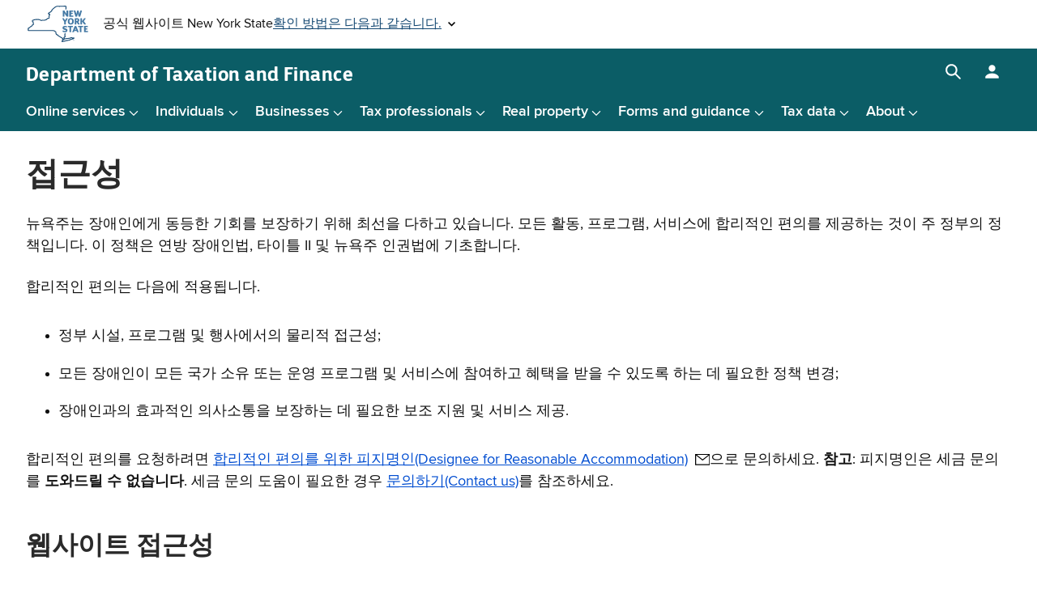

--- FILE ---
content_type: text/html
request_url: https://www.tax.ny.gov/language/korean/help/tech/accessibility.htm
body_size: 5885
content:
<!DOCTYPE html>
<html lang="ko">
	<head>
		<meta charset="utf-8">
		<meta name="viewport" content="width=device-width">
		<link rel="apple-touch-icon-precomposed" href="/images/icons/icon-180x180.png">
		<link rel="icon" href="/images/icons/icon-196x196.png">
		<link rel="stylesheet" href="/src/css/agency.min.css?v=1.7.26">
        <link rel="stylesheet" href="/src/css/tax.min.css?v=9.18.25">
		<link rel="stylesheet" href="/src/css/web-component.min.css?v=9.18.25">
		<noscript><link rel="stylesheet" href="/src/css/noscript.min.css?v=1.8.25"></noscript>
		<script async src="https://www.googletagmanager.com/gtag/js?id=G-88NRD2W5YY"></script>
		<script>
		  window.dataLayer = window.dataLayer || [];
		  function gtag(){dataLayer.push(arguments);}
		  gtag('js', new Date());

		  gtag('config', 'G-88NRD2W5YY');
		</script>
		<title>접근성</title>
 	</head>
	<body>
		<div id="agency-container">
			<div id="tax-container">
				<div role="navigation" aria-label="skip-navigation"><a href="#tax-content" class="skip-content focus-show">Skip to main content</a></div>
				<noscript>Your browser will need to support JavaScript to use this site completely. Site functionality and usability will be disrupted. Additionally, videos, data, site search and notifications will be disabled or function poorly.</noscript>
				<section id="unav-wrap" aria-label="New York State Universal header">
					<cui-unav-header></cui-unav-header>
				</section>
				<div class="tax-wrap">
					<div id="agency-header" class="gnav-wrap">
						<header id="gnav" aria-label="Department of Taxation and Finance header">
							<div class="gnav-heading"><a class="gnav-header" href="/"><span>Department of</span> <span>Taxation and Finance</span></a></div>
							<nav id="gnav-menu" aria-label="Main navigation">
								<button type="button" aria-expanded="false" aria-controls="gnav-menu-toggle" class="gnav-menu-toggle" title="Main navigation menu"><span class="gnav-menu-icon"></span><span class="skip-content">Main navigation menu</span></button>
								<div id="gnav-menu-toggle" class="gnav-menu-toggle-wrap">
								<ul class="gnav-menu-main">
									<li><button aria-label="Online services menu">Online services</button>
										<ul>
											<li><a href="/online/">Online Services home</a></li>
											<li><a href="/online/changes.htm">December 2025 changes</a></li>
											<li><a href="/pay/">Make a payment</a></li>
											<li><a href="/pay/pay-bill.htm#quickpay">Quick Pay (businesses and individuals)</a></li>
											<li><a href="/pay/ipa/">Request installment payment agreement</a></li>
										</ul>
									</li>
									<li><button aria-label="Individuals menu">Individuals</button>
										<ul>
											<li><a href="/pit/">Individuals home</a></li>
											<li><a href="/pay/pay-bill.htm#quickpay">Quick Pay</a></li>
											<li><a href="/pit/inflation-refund-checks.htm">Inflation refund checks</a></li>
											<li><a href="/pit/efile/">E-file options</a></li>
											<li><a href="/pit/file/">Income tax filing resource center</a></li>
											<li><a href="/pit/file/refund.htm">Check your refund</a></li>
											<li><a href="/pit/letters/">Respond to a letter</a></li>
											<li><a href="/pit/file/self-employment.htm">Self-employment resource center</a></li>
										</ul>
									</li>
									<li><button aria-label="Businesses menu">Businesses</button>
										<ul>
											<li><a href="/bus/">Businesses home</a></li>
											<li><a href="/bus/st/stidx.htm">Sales and use tax</a></li>
											<li><a href="/bus/wt/wtidx.htm">Withholding tax</a></li>
											<li><a href="/bus/ct/ctidx.htm">Corporation tax</a></li>
											<li><a href="/pay/pay-bill.htm#quickpay">Quick Pay</a></li>
											<li><a href="/pit/file/self-employment.htm">Self-employment resource center</a></li>
											<li><a href="/bus/multi/other.htm">Other taxes</a></li>
										</ul>
									</li>
									<li><button aria-label="Tax professionals menu">Tax professionals</button>
										<ul>
											<li><a href="/tp/">Tax professionals home</a></li>
											<li><a href="/tp/reg/tpreg.htm">Registration and education</a></li>
											<li><a href="/tp/posting-reqs.htm">Posting requirements</a></li>
											<li><a href="/tp/reg/opr.htm">Professional responsibility</a></li>
										</ul>
									</li>
									<li><button aria-label="Real property menu">Real property</button>
										<ul>
											<li><a href="/pit/property/">Real property home</a></li>
											<li><a href="/star/">STAR</a></li>
											<li><a href="/pit/property/star/star-check-delivery-schedule.htm">STAR Credit Delivery Schedule</a></li>
											<li><a href="/star/letters.htm">Respond to a STAR letter</a></li>
											<li><a href="/pit/property/propertyowners.htm">Property owners</a></li>
											<li><a href="/pit/property/homeowner-benefit-portal.htm">Homeowner Benefit Portal</a></li>
											<li><a href="/research/property/">Assessment community</a></li>
										</ul>
									</li>
									<li><button aria-label="Forms and guidance menu">Forms and guidance</button>
										<ul>
											<li><a href="/forms/forms-guidance.htm">Forms and guidance home</a></li>
											<li><a href="/pit/property/new-homebuyers/filing-rp5217.htm">Form RP-5217-PDF</a></li>
											<li><a href="/pit/file/tax-tables/">Tax tables</a></li>
											<li><a href="/pit/file/school_district/">School district codes</a></li>
											<li><a href="/forms/income_cur_forms.htm">Current-year income tax forms</a></li>
										</ul>
									</li>
									<li><button aria-label="Tax data menu">Tax data</button>
										<ul>
											<li><a href="/data/">Tax data home</a></li>
											<li><a href="/data/stats/">Statistics and reports</a></li>
											<li><a href="/research/stats/statistics/open-data.htm">Open data</a></li>
											<li><a href="/pit/property/munidataportal.htm">Municipal Data Portal</a></li>
										</ul>
									</li>
									<li><button aria-label="About menu">About</button>
										<ul>
											<li><a href="/about/">About us</a></li>
											<li><a href="/careers/">Employment opportunities</a></li>
											<li><a href="/about/leadership-team.htm">Leadership</a></li>
										</ul>
									</li>
								</ul>
										
								</div>
                           	</nav>
							<div class="gnav-sa-controls">
								<div id="gnav-search-toggle">
									<button type="button" aria-expanded="false" aria-controls="gnav-search-toggle" class="gnav-search-toggle" title="Search Tax"><span class="skip-content">Search box</span></button>
									<div class="gnav-search-toggle-wrap">
										<form class="gnav-search" id="form1" name="gs" method="GET" action="/search/" role="search" aria-label="Tax search box">
											<label for="gnav-search-input" class="skip-content">Search Tax</label>
											<input id="gnav-search-input" class="gnav-search-input" type="text" name="q" placeholder="Search Tax" maxlength="256" autocomplete="on">
											<button type="submit" id="gnav-search-submit" class="gnav-search-submit" onsubmit="triggerInput()"><span class="skip-content">Search Tax</span></button>
										</form>
									</div>
								</div>
								<div id="gnav-side-menu-toggle">
									<button type="button" aria-expanded="false" aria-controls="gnav-side-menu-toggle" class="gnav-side-menu-toggle" title="Log in menu"><span class="skip-content">Log in menu</span></button>
									<div class="gnav-side-menu-toggle-wrap">
										<a href="https://ols.tax.ny.gov" aria-label="Log in | Create account for with Tax Department Online Services" class="no-ex">Log in | Create account</a>
									</div>
								</div>
							</div>
                    				</header>
					</div>
					<div class="tax-content-wrap">
	            		<div id="agency-content" class="tax-main-content">
<div id="tax-translate-bar"><cui-translate><translate-item title="English" url="/help/tech/accessibility.htm" lang="en"></translate-item><translate-item title="Espa&ntilde;ol" url="/language/espanol/help/tech/accessibility.htm" lang="es"></translate-item><translate-item title="繁體中文" url="/language/chinese/help/tech/accessibility.htm" lang="zh-HK"></translate-item><translate-item title="Русский" url="/language/russian/help/tech/accessibility.htm" lang="ru"></translate-item><translate-item title="&#1497;&#1497;&#1491;&#1497;&#1513;" url="/language/yiddish/help/tech/accessibility.htm" lang="yi"></translate-item><translate-item title="&#2476;&#2494;&#2434;&#2482;&#2494;" url="/language/bengali/help/tech/accessibility.htm" lang="bn"></translate-item><translate-item title="&#54620;&#44397;&#50612;" url="/language/korean/help/tech/accessibility.htm" lang="ko"></translate-item><translate-item title="Krey&#242;l ayisyen" url="/language/hcreole/help/tech/accessibility.htm" lang="ht"></translate-item><translate-item title="Italiano" url="/language/italian/help/tech/accessibility.htm" lang="it"></translate-item><translate-item title="&#1575;&#1604;&#1593;&#1585;&#1576;&#1610;&#1577;" url="/language/arabic/help/tech/accessibility.htm" lang="ar"></translate-item><translate-item title="Polski" url="/language/polish/help/tech/accessibility.htm" lang="pl"></translate-item><translate-item title="&#47924;&#47308;&#47196; &#53685;&#50669;&#54644; &#46300;&#47549;&#45768;&#45796;" url="/language/" lang=""></translate-item></cui-translate></div>

			<main id="tax-content">
				<h1 class="tax-page-title">접근성</h1>
				
				
				
				<div class="tax-rows-wrap"><div class="tax-rows">
					
					
					
					<div class="tax-cols">
						
						<p>&#45684;&#50837;&#51452;&#45716; &#51109;&#50528;&#51064;&#50640;&#44172; &#46041;&#46321;&#54620; &#44592;&#54924;&#47484; &#48372;&#51109;&#54616;&#44592; &#50948;&#54644; &#52572;&#49440;&#51012; &#45796;&#54616;&#44256; &#51080;&#49845;&#45768;&#45796;. &#47784;&#46304; &#54876;&#46041;, &#54532;&#47196;&#44536;&#47016;, &#49436;&#48708;&#49828;&#50640; &#54633;&#47532;&#51201;&#51064; &#54200;&#51032;&#47484; &#51228;&#44277;&#54616;&#45716; &#44163;&#51060; &#51452; &#51221;&#48512;&#51032; &#51221;&#52293;&#51077;&#45768;&#45796;. &#51060; &#51221;&#52293;&#51008; &#50672;&#48169; &#51109;&#50528;&#51064;&#48277;, &#53440;&#51060;&#53952; II &#48143; &#45684;&#50837;&#51452; &#51064;&#44428;&#48277;&#50640; &#44592;&#52488;&#54633;&#45768;&#45796;.</p>
<p>&#54633;&#47532;&#51201;&#51064; &#54200;&#51032;&#45716; &#45796;&#51020;&#50640; &#51201;&#50857;&#46121;&#45768;&#45796;.</p>
<ul>
<li>&#51221;&#48512; &#49884;&#49444;, &#54532;&#47196;&#44536;&#47016; &#48143; &#54665;&#49324;&#50640;&#49436;&#51032; &#47932;&#47532;&#51201; &#51217;&#44540;&#49457;;</li>
<li>&#47784;&#46304; &#51109;&#50528;&#51064;&#51060; &#47784;&#46304; &#44397;&#44032; &#49548;&#50976; &#46608;&#45716; &#50868;&#50689; &#54532;&#47196;&#44536;&#47016; &#48143; &#49436;&#48708;&#49828;&#50640; &#52280;&#50668;&#54616;&#44256; &#54812;&#53469;&#51012; &#48155;&#51012; &#49688; &#51080;&#46020;&#47197; &#54616;&#45716; &#45936; &#54596;&#50836;&#54620; &#51221;&#52293; &#48320;&#44221;;&#160;</li>
<li>&#51109;&#50528;&#51064;&#44284;&#51032; &#54952;&#44284;&#51201;&#51064; &#51032;&#49324;&#49548;&#53685;&#51012; &#48372;&#51109;&#54616;&#45716; &#45936; &#54596;&#50836;&#54620; &#48372;&#51312; &#51648;&#50896; &#48143; &#49436;&#48708;&#49828; &#51228;&#44277;.</li>
</ul>
<p>&#54633;&#47532;&#51201;&#51064; &#54200;&#51032;&#47484; &#50836;&#52397;&#54616;&#47140;&#47732; <a href="mailto:Reasonable.Accommodations@tax.ny.gov" aria-label="&#54633;&#47532;&#51201;&#51064; &#54200;&#51032;&#47484; &#50948;&#54620; &#54588;&#51648;&#47749;&#51064;(Designee for Reasonable Accommodation)">&#54633;&#47532;&#51201;&#51064; &#54200;&#51032;&#47484; &#50948;&#54620; &#54588;&#51648;&#47749;&#51064;(Designee for Reasonable Accommodation)</a>&#51004;&#47196; &#47928;&#51032;&#54616;&#49464;&#50836;.&#160;<strong>&#52280;&#44256;</strong>: &#54588;&#51648;&#47749;&#51064;&#51008; &#49464;&#44552; &#47928;&#51032;&#47484;&#160;<strong>&#46020;&#50752;&#46300;&#47540; &#49688; &#50630;&#49845;&#45768;&#45796;</strong>. &#49464;&#44552; &#47928;&#51032; &#46020;&#50880;&#51060; &#54596;&#50836;&#54620; &#44221;&#50864; <a href="/help/contact/">&#47928;&#51032;&#54616;&#44592;(Contact us)</a>&#47484; &#52280;&#51312;&#54616;&#49464;&#50836;.</p>
<h2>&#50937;&#49324;&#51060;&#53944; &#51217;&#44540;&#49457;</h2>
<p>&#51109;&#50528;&#44032; &#51080;&#50612; &#45817;&#49324; &#49324;&#51060;&#53944;&#51032; &#51221;&#48372;&#50640; &#51217;&#44540;&#54624; &#49688; &#50630;&#45716; &#44221;&#50864; <a href="mailto:Reasonable.Accommodations@tax.ny.gov" aria-label="&#54633;&#47532;&#51201;&#51064; &#54200;&#51032;&#47484; &#50948;&#54620; &#54588;&#51648;&#47749;&#51064;(Designee for Reasonable Accommodation)">&#54633;&#47532;&#51201;&#51064; &#54200;&#51032;&#47484; &#50948;&#54620; &#54588;&#51648;&#47749;&#51064;(Designee for Reasonable Accommodation)</a>&#51004;&#47196; &#47928;&#51032;&#54616;&#49464;&#50836;.&#160;</p>
<p>&#49324;&#51060;&#53944;&#50640;&#49436; &#52397;&#44033; &#48143; &#50616;&#50612; &#51109;&#50528;&#51064;&#51012; &#50948;&#54644; &#51648;&#50896;&#54616;&#45716; &#49436;&#48708;&#49828; &#48143; &#44592;&#49696;&#50640; &#45824;&#54644; &#50508;&#50500;&#48372;&#47140;&#47732; <a href="/help/contact/communication-assistive-technology.htm">&#52397;&#44033; &#51109;&#50528;&#51064;, &#45212;&#52397; &#46608;&#45716; &#50616;&#50612; &#51109;&#50528;&#44032; &#51080;&#45716; &#49324;&#50857;&#51088;&#47484; &#50948;&#54620; &#51648;&#50896;(Assistance for those who are deaf, hard of hearing, or who have speech disabilities)</a>&#51012; &#52280;&#51312;&#54616;&#49464;&#50836;.</p>
<p>&#51068;&#48152;&#51201;&#51064; &#51648;&#50896;&#51060; &#54596;&#50836;&#54620; &#44221;&#50864;:</p>
<ul>
<li>&#49324;&#51060;&#53944;, &#51204;&#54868; 518-457-5181; &#46608;&#45716;</li>
<li>&#50728;&#46972;&#51064; &#49436;&#48708;&#49828;(&#50696;: &#47196;&#44536;&#51064; &#46608;&#45716; &#48708;&#48128;&#48264;&#54840; &#48516;&#49892;) 518-485-7884&#48264;&#51004;&#47196; &#51204;&#54868;&#54616;&#44144;&#45208; <a href="https://tax.custhelp.com/app/ask/c/119/question_type/74">&#50728;&#46972;&#51064;&#51004;&#47196; &#47928;&#51228;&#50640; &#45824;&#54620; &#49444;&#47749;(send us a description of your issue online)</a>&#51004;&#47196; &#47928;&#51032;&#54616;&#49464;&#50836;.</li>
</ul>
<h2>&#51088;&#50896;</h2>
<ul>
<li><a href="/language/korean/help/contact/disabilities-act.htm">&#48120;&#44397; &#51109;&#50528;&#51064;&#48277;: &#53685;&#51648; &#48143; &#44256;&#52649; &#52376;&#47532; &#51208;&#52264;(Americans with Disabilities Act: Notice and Grievance Procedure)</a></li>
<li><a href="/language/korean/pdf/aa56-kor-fill-in.pdf">&#48120;&#44397; &#51109;&#50528;&#51064;&#48277; &#48520;&#47564; &#49888;&#44256; &#50577;&#49885;(AA-56)(Americans with Disabilities Act Complaint Form (AA-56))</a></li>
<li><a href="/help/tech/text-size.htm">&#50937; &#48652;&#46972;&#50864;&#51200;&#50640;&#49436; &#53581;&#49828;&#53944; &#53356;&#44592; &#45720;&#47532;&#44592;(Help increasing the text size in your web browser)</a></li>
</ul>
						
												
					</div>
					
				</div></div>
				
				
				<div class="tax-modified">Updated: <time datetime="2024-09-30">September 30, 2024</time></div>
      		</main>
						</div>

					</div>
					<div id="agency-footer" class="gfooter-wrap">
						<footer id="tax-footer" class="gfooter" aria-labelledby="gfooter-header">
							<h2 id="gfooter-header">
								<span>Department of</span> 
								<span>Taxation and Finance</span>
							</h2>
							<nav class="gfooter-menu" aria-label="Tax and Finance footer menu">
								<div class="gfooter-menu-col">
							<h3>Get help</h3>
							<ul>
								<li><a href="/help/contact/" aria-label="Contact us page">Contact us</a></li>
								<li><a href="/help/" aria-label="Help resources">Help resources</a></li>
								<li><a href="/help/contact/foil.htm" aria-label="Freedom of Information Law (FOIL)">Freedom of Information Law (FOIL)</a></li>
								<li><a href="/tra/" aria-label="Taxpayer Rights Advocate">Taxpayer Rights Advocate</a></li>
								<li><a href="/help/contact/fraud/" aria-label="Report fraud">Report fraud</a></li>
								<li><a href="/about/feedback.htm" aria-label="Feedback">Feedback</a></li>
							</ul>
						</div><div class="gfooter-menu-col">
							<h3>Website</h3>
							<ul>
								<li><a href="/help/siteindex.htm" aria-label="Site map">Site map</a></li>
								<li><a href="/help/tech/privacy-policy.htm" aria-label="Privacy">Privacy</a></li>
								<li><a href="/help/tech/securesite.htm" aria-label="Security">Security</a></li>
								<li><a href="/help/tech/disclaimer.htm" aria-label="Disclaimer">Disclaimer</a></li>
							</ul>
						</div><div class="gfooter-menu-col">
							<h3>About us</h3>
							<ul>
								<li><a href="/about/" aria-label="About us">About us</a></li>
								<li><a href="/careers/" aria-label="Employment opportunities">Employment opportunities</a></li>
								<li><a href="/press/" aria-label="Press">Press</a></li>
								<li><a href="/help/tech/email-policy.htm" aria-label="Email policy">Email policy</a></li>
								<li><a href="/help/tech/accessibility.htm" aria-label="Accessibility">Accessibility</a></li>
								<li><a href="/rulemaker/" aria-label="Regulations and regulatory actions">Regulations and regulatory actions</a></li>
							</ul>
						</div><div class="gfooter-menu-col">
							<h3>Language assistance</h3>
							<ul class="column-count-2 thin-col-list">
								<li><a href="/language/" aria-label="Main Language access page">Language access</a></li>
								<li><a href="/language/espanol/" aria-label="Espa&#241;ol (Spanish)" class="notranslate" hreflang="es">Espa&#241;ol</a></li>
								<li><a href="/language/chinese/" aria-label="&#32321;&#39636;&#20013;&#25991; (Chinese Traditional)" class="notranslate" hreflang="zh-HK">&#32321;&#39636;&#20013;&#25991;</a></li>
								<li><a href="/language/russian/" aria-label="&#1056;&#1091;&#1089;&#1089;&#1082;&#1080;&#1081; (Russian)" class="notranslate" hreflang="ru">&#1056;&#1091;&#1089;&#1089;&#1082;&#1080;&#1081;</a></li>
								<li><a href="/language/yiddish/" aria-label="&#1497;&#1497;&#1491;&#1497;&#1513; (Yiddish)" class="notranslate" hreflang="yi">&#1497;&#1497;&#1491;&#1497;&#1513;</a></li>
								<li><a href="/language/bengali/" aria-label="&#2476;&#2494;&#2434;&#2482;&#2494; (Bengali)" class="notranslate" hreflang="bn">&#2476;&#2494;&#2434;&#2482;&#2494;</a></li>
								<li><a href="/language/korean/" aria-label="&#54620;&#44397;&#50612; (Korean)" class="notranslate" hreflang="ko">&#54620;&#44397;&#50612;</a></li>
								<li><a href="/language/#interpretation" aria-label="Language Access: Free interpretation">Free interpretation</a></li>
								<li><a href="/language/hcreole/" aria-label="Krey&#242;l ayisyen (Haitian Creole)" class="notranslate" hreflang="ht">Krey&#242;l ayisyen</a></li>
								<li><a href="/language/italian/" aria-label="Italiano (Italian)" class="notranslate" hreflang="it">Italiano</a></li>
								<li><a href="/language/arabic/" aria-label="&#1575;&#1604;&#1593;&#1585;&#1576;&#1610;&#1577; (Arabic)" class="notranslate" hreflang="ar">&#1575;&#1604;&#1593;&#1585;&#1576;&#1610;&#1577;</a></li>
								<li><a href="/language/polish/" aria-label="Polski (Polish)" class="notranslate" hreflang="pl">Polski</a></li>
								<li><a href="/language/french/" aria-label="Fran&#231;ais (French)" class="notranslate" hreflang="fr">Fran&#231;ais</a></li>
								<li><a href="/language/urdu/" aria-label="&#1575;&#1585;&#1583;&#1608; (Urdu)" class="notranslate" hreflang="ur">&#1575;&#1585;&#1583;&#1608;</a></li>
							</ul>
						</div>
						
							</nav>
							<section class="gfooter-social-menu" aria-labelledby="gfooter-social-menu-header">
								<h3 id="gfooter-social-menu-header">Connect with us</h3>
								<ul>
									<li><a title="Subscribe to NYS Department of Tax and Finance" href="/help/subscribe.htm">
										<img width="30" height="30" src="/images/icons/subscribe-icon-25.svg" alt="Mail icon">
										<span class="skip-content">Subscribe to NYS Department of Tax and Finance</span>
									</a></li>
                                    <li><a title="NYS Department of Tax and Finance on LinkedIn" href="https://www.linkedin.com/company/new-york-state-department-of-taxation-and-finance/jobs/">
										<img width="30" height="30" src="/images/icons/linkedin-icon-25.svg" alt="LinkedIn icon">
										<span class="skip-content">NYS Department of Tax and Finance on LinkedIn</span>
									</a></li>
									<li><a title="NYS Department of Tax and Finance on Facebook" href="https://www.facebook.com/NYSTaxDept">
										<img width="30" height="30" src="/images/icons/fb-icon-25.svg" alt="Facebook icon">
										<span class="skip-content">NYS Department of Tax and Finance on Facebook</span>
									</a></li>
									<li><a title="Department of Tax and Finance on Instagram" href="https://www.instagram.com/nystaxdepartment/">
										<img width="30" height="30" src="/images/icons/instagram-icon-25.svg" alt="Instagram icon">
										<span class="skip-content">NYS Department of Tax and Finance on Instagram</span>
									</a></li>
									<li><a title="Department of Tax and Finance on X" href="https://x.com/NYSTaxDept">
										<img width="30" height="30" src="/images/icons/x-icon-25.svg" alt="X icon">
										<span class="skip-content">NYS Department of Tax and Finance on X</span>
									</a></li>
									<li><a title="Department of Tax and Finance on YouTube" href="http://www.youtube.com/user/NYSTaxDepartment">
										<img width="30" height="30" src="/images/icons/youtube-icon-25.svg" alt="YouTube icon">
										<span class="skip-content">NYS Department of Tax and Finance on YouTube</span>
									</a></li>
								</ul>
							</section>
							<section aria-label="New York initiatives" class="gfooter-initiatives">
								<div class="gfooter-initiatives-items">
                                	<article aria-label="Register to Vote">
                                    	<p><a href="https://www.ny.gov/services/register-vote" class="button clear-button" target="_blank" aria-label="Register To Vote">Register To Vote</a></p> 
                                      	<p>Sign up online or download and mail in your application.</p>
                                  	</article>
									<article aria-label="Vaccinate NY">
										<p><a href="https://www.ny.gov/vaccine" class="button clear-button" target="_blank" aria-label="Vaccinate NY">Vaccinate NY</a></p> 
										<p>Get the facts about the COVID-19 vaccine.</p>
									</article>
									<article aria-label="Donate Life">
										<p><a href="https://donatelife.ny.gov/register/" class="button clear-button" target="_blank" aria-label="Donate Life">Donate Life</a></p> 
										<p>Become an organ donor today!</p>
									</article>
								</div>
							</section>
						</footer>
					</div>
				</div>
				<section id="ufooter" aria-label="New York State Universal footer">
					<cui-unav-footer></cui-unav-footer>
				</section>			
            <script src="/src/js/main.min.js?v=1.7.26"></script>
            <script src="/src/js/web-components.min.js?v=10.14.25"></script>
			</div>
		</div>
	</body>
</html>


--- FILE ---
content_type: text/css
request_url: https://www.tax.ny.gov/src/css/tax.min.css?v=9.18.25
body_size: 5811
content:
#leftnav{position:relative;background-color:var(--light-gray)}#leftnav .leftnav-heading{display:flex;align-items:center}#leftnav-menu-header{font-weight:var(--font-weight-semi-bold);font-size:var(--root-font-size);font-family:var(--brand-font),Arial,sans-serif;letter-spacing:.03rem;padding:0 .25rem}#leftnav .leftnav-menu-toggle{background-color:var(--light-gray);border:0;width:3.5rem;height:4rem;padding:0;transition:.4s}#leftnav .leftnav-menu-toggle .leftnav-menu-icon{display:block;position:relative;width:1.25rem;height:.15rem;background-color:var(--bronze-black);transform:translateX(-50%);left:50%}#leftnav .leftnav-menu-toggle .leftnav-menu-icon:before,#leftnav .leftnav-menu-toggle .leftnav-menu-icon:after{content:" ";position:absolute;height:.15rem;width:1.25rem;background-color:var(--bronze-black);left:0;transition:.4s}#leftnav .leftnav-menu-toggle .leftnav-menu-icon:before{top:-0.5rem}#leftnav .leftnav-menu-toggle .leftnav-menu-icon:after{top:.5rem}#leftnav .leftnav-menu-toggle.active{background-color:var(--light-gray)}#leftnav .leftnav-menu-toggle.active .leftnav-menu-icon{background-color:transparent}#leftnav .leftnav-menu-toggle.active .leftnav-menu-icon:before,#leftnav .leftnav-menu-toggle.active .leftnav-menu-icon:after{border-left:4px solid var(--black);position:absolute;transform:rotate(45deg);left:-0.15rem;top:auto}#leftnav .leftnav-menu-toggle.active .leftnav-menu-icon:after{transform:rotate(-45deg)}#leftnav .leftnav-menu-toggle-wrap{display:none;position:absolute;width:75%;z-index:20;background-color:var(--light-gray)}#leftnav ul{list-style-type:none;margin:0 !important;padding:0}#leftnav ul li{margin:0 !important;padding:0}#leftnav ul li a{display:block;text-decoration:none;border-top:1px solid var(--mid-gray);color:var(--steel-gray);display:block;padding:.66rem 2rem;font-size:var(--content-font-size);font-weight:var(--font-weight-semi-bold)}#leftnav ul li:first-child a{border-top:0}#leftnav ul li a:hover{text-decoration:underline}#leftnav ul li button{display:block;text-decoration:none;border:0;border-top:1px solid var(--mid-gray);color:var(--steel-gray);padding:.66rem 2rem;font-size:var(--content-font-size);font-weight:var(--font-weight-semi-bold);position:relative;background:transparent url(/images/icons/arrow-down-svg.svg) center right 1rem / 12px 12px no-repeat;width:100%;text-align:initial}[dir="rtl"] #leftnav ul li button{background-position:center left 1rem}#leftnav ul li button.active{background-image:url(/images/icons/arrow-up-svg.svg)}#leftnav ul li:first-child button{border-top:0}#leftnav ul li a.external-link{position:relative}#leftnav ul li a.external-link:after{content:"";padding-left:.5rem;background-image:url(/images/icons/external-link-svg.svg);background-position:center center;background-size:18px 18px;background-repeat:no-repeat;height:18px;width:18px;vertical-align:middle}#leftnav ul li.active{border-top:1px solid var(--mid-gray)}#leftnav ul li ul{display:none}#leftnav ul li ul li a{display:block;border:0}#tax-content.pdf-to-html hr{color:var(--dark-gray);background-color:var(--dark-gray)}#tax-content.pdf-to-html .logo-heading .tax-rows{align-items:center;gap:1rem;flex-wrap:nowrap}#tax-content.pdf-to-html .logo-heading .tax-cols{flex-basis:auto;text-align:center}#tax-content.pdf-to-html .logo-heading p{margin:0}#tax-content.pdf-to-html .nys-logo{height:75px;min-width:125px}#tax-content.pdf-to-html.pubs .nys-logo{height:auto}#tax-content.pdf-to-html .logo-heading h1{margin:.25rem 0}#tax-content.pdf-to-html .logo-heading.ao h1,#tax-content.pdf-to-html .logo-heading.nn h1{margin:1.5rem 0}#tax-content.pdf-to-html.pubs .logo-heading h1{margin:1.5rem auto;max-width:40rem;text-align:center}#tax-content.pdf-to-html .logo-heading.nn h1,#tax-content.pdf-to-html .logo-heading.tsbm h1{margin:1.5rem auto;max-width:var(--medium-breakpoint);text-align:center}#tax-content.pdf-to-html .logo-heading h1 span{display:block;font-size:var(--large-font-size);max-width:var(--small-breakpoint);margin-top:.33rem}#tax-content.pdf-to-html .logo-heading.nn .sub span{font-size:var(--xl-font-size);font-weight:var(--font-weight-semi-bold)}#tax-content.pdf-to-html .draft1,#tax-content.pdf-to-html .draft2,#tax-content.pdf-to-html .draft3,#tax-content.pdf-to-html .draft4,#tax-content.pdf-to-html .draft5,#tax-content.pdf-to-html .draft6{display:inline-block;padding:.25rem;font-weight:var(--font-weight-bold)}#tax-content.pdf-to-html .draft1{background-color:#cfe1d8;color:#11683d;border:2px solid #11683d}#tax-content.pdf-to-html .draft2{background-color:#e6e6f4;color:#000093;border:2px solid #000093}#tax-content.pdf-to-html .draft3{background-color:#efd4bd;color:#b15b10;border:2px solid #b15b10}#tax-content.pdf-to-html .draft4{background-color:#eaecff;color:#2a3fff;border:2px solid #2a3fff}#tax-content.pdf-to-html .draft5{background-color:#fce6e6;color:#e00000;border:2px solid #e00000}#tax-content.pdf-to-html .draft6{background-color:#8080ff;color:var(--white)}#tax-content.pdf-to-html .flex .tax-cols{margin-bottom:1rem}#tax-content.pdf-to-html .flex.first .tax-cols{margin-bottom:0}#tax-content.pdf-to-html .worksheet{border-color:var(--dark-gray);border-width:1px}#tax-content.pdf-to-html .logo-heading strong{letter-spacing:normal;font-weight:var(--font-weight-semi-bold)}#tax-content .ads .gdw_widget{padding-top:0;max-width:25rem;margin:auto}#tax-content .frm-prvfrm{border:1px solid var(--medium-gray);width:100%}#tax-content .frm-prvfrm tbody td,#tax-content .frm-prvfrm tbody th{border-bottom:1px solid var(--light-gray);width:20%}#tax-content .frm-prvfrm tbody td:last-child,#tax-content .frm-prvfrm tbody th:last-child{text-align:left;width:60%}#tax-content .pub-bull th:first-child,#tax-content .pub-bull td:first-child{width:20%}#tax-content .forms-updates{border-color:var(--medium-gray);border-style:solid;border-width:0 0 1px 1px;width:100%}#tax-content .forms-updates td,#tax-content .forms-updates th{border-color:var(--medium-gray);border-style:solid;border-width:1px 1px 0 0;width:10%}#tax-content .forms-updates td:nth-of-type(2),#tax-content .forms-updates th:nth-of-type(2){width:15%}#tax-content .forms-updates td:last-child,#tax-content .forms-updates th:last-child{width:65%}#tax-content .memos-ao{border:1px solid var(--medium-gray);width:100%}#tax-content .memos-ao th,#tax-content .memos-ao td{border-bottom:1px solid var(--light-gray)}#tax-content .memos-ao td:first-child,#tax-content .memos-ao th:first-child{width:30%}#tax-content .memos-ao tr:last-child td{border-bottom:0}#tax-content .memos-ao td:last-child,#tax-content .memos-ao th:last-child{width:70%}#tax-content .notices{border:1px solid var(--medium-gray);width:100%}#tax-content .notices th,#tax-content .notices td{border-bottom:1px solid var(--light-gray)}#tax-content .notices td:first-child,#tax-content .notices th:first-child{width:16%}#tax-content .notices tr:last-child td{border-bottom:0}#tax-content .notices td:last-child,#tax-content .notices th:last-child{width:84%}#tax-content table.legal{border:1px solid var(--medium-gray)}#tax-content table.legal th,#tax-content table.legal td{border-left:1px solid var(--medium-gray);padding:.5rem 2rem}#tax-content table.legal th:first-child,#tax-content table.legal td:first-child{border-left:0}#tax-container .forms-year-select,#tax-container .tax-list-select{list-style-type:none;margin:1rem 0;padding:0;display:flex;align-items:center;flex-wrap:wrap}#tax-container .forms-year-select li,#tax-container .tax-list-select li{margin:0;flex:0 0 50%}#tax-container .forms-year-select li.no-link,#tax-container .tax-list-select li.no-link{flex:0 0 100%;margin-bottom:.5rem}#tax-container .tax-list-select li.no-link{flex:0 0 100%;background:url(/images/icons/globe-icon-svg.svg) left center / 15px 15px no-repeat;padding-left:1.5rem;border-right:0;padding-right:0}[dir="rtl"] #tax-content .tax-list-select li.no-link{padding-right:1.5rem;padding-left:initial;background-position:right center}#tax-container .forms-year-select li:last-child,#tax-container .tax-list-select li:last-child{border-right:0;border-left:0 !important}[dir="rtl"] #tax-content .forms-year-select li:first-child,[dir="rtl"] #tax-content .tax-list-select li:first-child{border-left:0}#tax-container .forms-year-select li a,#tax-container .tax-list-select li a{padding-left:.5rem;padding-right:.5rem}#tax-container .pretitle-content-wrap .tax-list-select{padding:0 1rem;margin-top:0}#tax-container .tax-list-horizontal{list-style-type:none;padding:0;margin:1rem 0;display:flex;align-items:center;flex-wrap:wrap;gap:1.5rem}#tax-content .tax-page-sub-title{color:var(--night-gray);margin-bottom:0;font-weight:var(--font-weight-semi-bold);font-size:var(--medium-plus-font-size);display:block}#tax-content .mod-date{color:var(--night-gray);font-size:var(--content-font-size);font-weight:var(--font-weight-semi-bold)}#tax-content .print-b{margin-top:0}#tax-content .print-b .link{margin:.75rem 0 !important}#tax-content .print-b .link{background:transparent url(/images/icons/print-icon-svg.svg) right center / 18px 18px no-repeat;padding-right:1.75rem;padding-top:.6rem;padding-bottom:.6rem;display:inline-block;vertical-align:middle}#tax-content .print-button:after{content:"" !important}#tax-content .print-section{padding:1.5em 0;border-top:2px dashed #aaa;border-bottom:2px dashed #aaa}.print-special #agency-header,.print-special #agency-footer,.print-special #ufooter,.print-special #unav-wrap{display:none}.print-special #tax-content .close-button,.print-special #tax-content .print-button{border:0;border-radius:.5em;letter-spacing:.05em}.print-special #tax-content .print-button{background-color:#222;color:#fff;background-image:url(/images/icons/print-icon-white.svg);background-size:15px 15px;background-repeat:no-repeat;background-position:.75em 50%;padding:.5em .75em .5em 2.25em;display:inline-block}.print-special #tax-content .print-button:hover{background-color:#444}.print-special #tax-content .close-button{background-color:#ddd;color:#222;padding:.5em}.print-special #tax-content .close-button:hover{background-color:#eee}#tax-content .search-bar{padding:1.5rem;text-align:center}#tax-content .search-bar h2{margin:0}#tax-content .search-bar .search-box-home-wrap{width:40rem;max-width:100%;margin:1rem auto}#tax-content .search-box-home-wrap form{border:1px solid var(--medium-gray);height:3rem;display:flex;justify-content:right}#tax-content #search_input1-home{height:100%;border:0;width:100%;background-color:var(--white);padding:1rem}#search_button1-home,#search_button1-help{background:var(--white) url(/images/icons/search-icon-svg.svg) center center/25px 25px no-repeat;border:0;height:100%;width:3.5rem}#tax-container .gfooter-wrap{text-align:unset}#tax-footer h3{font-size:var(--medium-font-size);margin:0 0 1rem;padding:.5rem 0;color:var(--steel-gray);font-weight:var(--font-weight-semi-bold)}#tax-footer .gfooter-menu-col{margin-bottom:2rem}#tax-footer .gfooter-menu-col ul{list-style-type:none;padding:0;margin:0;display:block}#tax-footer a{color:var(--bronze-black);text-decoration:none;display:inline-block;align-items:center;padding:.6rem 0;min-width:3rem}#tax-footer .gfooter-menu{display:flex;flex-wrap:wrap;gap:1rem;justify-content:space-between}#tax-footer .gfooter-menu h3{border-bottom:1px solid var(--mid-gray)}#tax-footer .gfooter-menu-col{flex:0 0 50%;flex-basis:calc(50% - 1rem);margin-bottom:0}#tax-footer .gfooter-menu-col ul{margin-right:1rem}#tax-footer .gfooter-social-menu,#tax-footer .gfooter-initiatives{padding:1rem 0;text-align:center}#tax-footer .gfooter-initiatives .button{margin:auto}#tax-footer .gfooter-social-menu{border-top:1px solid var(--medium-gray);border-bottom:1px solid var(--medium-gray);margin:3rem 0 2rem}#tax-footer .gfooter-social-menu ul{gap:0}#tax-footer .gfooter-social-menu ul li{margin:.25rem 0;flex:1 1 33%}#tax-footer .gfooter-social-menu ul li a{padding-left:2rem}#tax-footer .gfooter-social-menu a{padding:1rem !important;border-radius:50%;background-color:var(--business-primary-color)}#tax-footer .gfooter-social-menu a:hover,#tax-footer .gfooter-social-menu a:focus{background-color:var(--black)}#tax-footer .gfooter-social-menu a img{display:block}#tax-content .content-wizard{max-width:var(--medium-breakpoint)}#tax-content .content-wizard h2{margin-top:1rem;outline:0}#tax-content .content-wizard .button{margin-top:2rem !important}#tax-content .content-wizard .clear-button{background-color:var(--white) !important}#tax-content .content-wizard .tax-cols:not(.active){display:none}#tax-content .content-wizard-buttons{list-style-type:none;padding:0;margin:1rem 0;display:flex;align-items:center;flex-wrap:wrap;gap:1.5rem}#tax-content .progress-bar{list-style-type:none;padding:0;margin:0;display:flex;gap:.5rem}#tax-content .progress-bar li{flex:1 1 0;padding:.33rem !important;background-color:var(--mid-gray)}#tax-content .progress-bar .active{background-color:var(--business-primary-color)}#tax-content .social-media-icons-list{list-style-type:none;padding:0}#tax-content .social-media-icons-list li{display:flex;align-items:center;padding-top:.6rem;padding-bottom:.6rem}#tax-content .social-media-icons-list .link-item a{vertical-align:unset !important}#tax-content .social-media-icons-list li>a{padding:1rem !important;border-radius:50%;background-color:var(--business-primary-color);margin-right:1rem;min-width:4rem !important}#tax-content .social-media-icons-list li>a img{min-height:30px;margin:auto}.print-special #tax-content .print-section{border:0}#tax-content .table-of-contents.expand-content{margin:0}#tax-content .table-of-contents.expand-content .expand-link{display:inline-block;transition:unset;position:unset;font-size:unset;border:unset;background:url(/images/icons/arrow-down-svg.svg) right center / 12px 12px no-repeat}#tax-content .table-of-contents.expand-content [class*="-cols"]:last-child .expand-link{border-bottom:0}#tax-content .table-of-contents.expand-content .expand-link:after{content:"" !important}#tax-content .table-of-contents ul li{padding:0}#tax-content .table-of-contents ul li a{display:block;padding:.6rem 0}#tax-container .noprintview{display:none}#tax-content .sticky-header thead tr:first-child{top:0;position:sticky;z-index:100}#tax-translate-bar{padding:0 .6rem;max-width:var(--xxl-breakpoint);margin:auto;background-color:var(--business-tertiary-color)}#tax-container .tax-main-content:has(>#leftnav) #tax-translate-bar{border-bottom:1px solid var(--mid-gray)}#smartling-translate{background-color:var(--business-tertiary-color)}#smartling-translate:not(.list){position:relative;z-index:1}#smartling-translate.list{display:flex;align-items:center}#smartling-translate *{box-sizing:border-box;line-height:1.5}#smartling-translate p,#smartling-translate .toggle-menu #smartling-translate ul li a{font-family:var(--primary-font);font-size:var(---content-font-size);color:var(--bronze-black)}#smartling-translate ul li a{color:var(--primary-core-blue)}#smartling-translate ul li a:hover{color:var(--bronze-black);text-decoration:underline}#smartling-translate .toggle-menu{border:0;background-color:transparent;padding:.6rem 1rem .6rem .5rem;cursor:pointer;display:flex;align-items:center;min-width:fit-content}[dir="rtl"] #smartling-translate .toggle-menu{background-position:center right .5rem;padding:.6rem .5rem .6rem 1rem}#smartling-translate .toggle-menu svg.globe{width:18px;height:18px;margin-right:.33rem}[dir="rtl"] #smartling-translate .toggle-menu svg.globe{margin-right:unset;margin-left:.33rem}#smartling-translate .toggle-menu svg.arrow{margin-left:.33rem;margin-top:.2rem;width:9px;height:6px}#smartling-translate .toggle-menu.active svg.arrow{transform:rotate(180deg)}[dir="rtl"] #smartling-translate .toggle-menu svg.arrow{margin-left:unset;margin-right:.33rem}#smartling-translate:not(.list) .translate-menu{display:none;position:absolute;z-index:1;width:75%;max-width:15rem;background-color:var(--business-tertiary-color)}#smartling-translate:not(.list) .translate-menu.animate{interpolate-size:allow-keywords;display:flex;block-size:0;transition:block-size .5s,content-visibility .5s;transition-behavior:allow-discrete;overflow-y:hidden}#smartling-translate:not(.list) .translate-menu.active{display:block}#smartling-translate:not(.list) .translate-menu.animate.active{block-size:auto}#smartling-translate.list .translate-menu,#smartling-translate:not(.dropdown) .smartling-translate-list{overflow-x:auto}#smartling-translate:not(.list) .smartling-translate-list{list-style-type:none;padding:0;margin:0}#smartling-translate .smartling-translate-list li{padding:0}#smartling-translate.list .smartling-translate-list{display:flex;list-style-type:none;padding:0;margin:0;align-items:center}#smartling-translate.list .smartling-translate-list li{flex-shrink:0}#smartling-translate .smartling-translate-list .cur-lang{padding:.6rem;font-size:var(--content-font-size);border-bottom:1px solid var(--medium-gray,)}#smartling-translate.list .smartling-translate-list .cur-lang{border-bottom:0;padding:0 .6rem 0 0;border-right:1px solid var(--night-gray)}#smartling-translate .smartling-translate-list li a{padding:.6rem;display:block;text-decoration:none}#smartling-translate.list .smartling-translate-list li{position:relative;min-width:44px;text-align:center}#smartling-translate.list .smartling-translate-list li:not(:last-child) a::after{content:"";border-right:1px solid var(--medium-gray);position:absolute;right:0;top:50%;height:1.5rem;transform:translateY(-50%)}#smartling-translate .globe-icon{position:relative;width:20px;height:20px;border-radius:50%;background-color:var(--primary-core-blue);margin-right:.5rem}[dir="rtl"] #smartling-translate .globe-icon{margin-right:unset;margin-left:.5rem}#smartling-translate .globe-icon::before{content:'';position:absolute;left:50%;top:50%;transform:translate(-50%,-50%);border:1px solid #fff;border-radius:50%;width:8px;height:20px}#smartling-translate .globe-icon span{width:20px;height:20px;position:relative;overflow:hidden;display:block;text-align:left}[dir="rtl"] #smartling-translate .globe-icon span{text-align:right}#smartling-translate .globe-icon span::before,#smartling-translate .globe-icon span::after{content:'';position:absolute;background-color:#fff;width:100%;height:1px}#smartling-translate .globe-icon span::before{top:35%}#smartling-translate .globe-icon span::after{top:65%}#smartling-translate .chevron-down{display:inline-block;width:8px;height:8px;border-right:2px solid var(--bronze-black);border-bottom:2px solid var(--bronze-black);transform:rotate(45deg);margin-left:.5rem;margin-top:-2px}[dir="rtl"] #smartling-translate .chevron-down{margin-left:unset;margin-right:.5rem}#smartling-translate .disclaimer p:first-child{margin-top:0}#smartling-translate .continue{margin-bottom:0;margin-top:2rem;text-align:center}body[class*='smartling'] #gnav .gnav-search-toggle,body[class*='smartling'] #gnav-search-toggle{display:none}body[class*='smartling'] #agency-content .help-search,body[class*='smartling'] #agency-content .home-search-wrap{display:none}html[dir='rtl'] body[class*='smartling'] #gnav .gnav-menu-toggle .gnav-menu-icon,html[dir='rtl'] body[class*='smartling'] #leftnav .leftnav-menu-toggle .leftnav-menu-icon{transform:translateX(50%);left:-50%}html[dir='rtl'] body[class*='smartling'] #gnav-menu .gnav-side-menu-toggle-wrap{right:auto;left:0}html[dir='rtl'] body[class*='smartling'] #gnav-menu .gnav-menu-main li button{background-position:left 1.25rem center}html[dir='rtl'] body[class*='smartling'] #gnav .gnav-sa-controls{margin-right:auto;margin-left:initial}html[dir='rtl'] body[class*='smartling'] #leftnav ul li a{background-position:center left 1rem}html[dir='rtl'] body[class*='smartling'] #agency-footer .gfooter-social-menu ul li a{padding-left:0;background-position:right center !important;padding-right:2rem}html[dir='rtl'] body[class*='smartling'] #gnav-menu .gnav-menu-main li ul li a{text-align:initial}html[dir='rtl'] #agency-content table caption{text-align:initial}html[dir='rtl'] #agency-content table td{text-align:initial}html[dir='rtl'] #agency-content table th{text-align:initial}html[dir='rtl'] #agency-content .external-link:after{content:'\2b66 ';padding-left:0;padding-right:.25rem}html[dir='rtl'] #agency-content a[href^="#"]:afterr{padding-left:0;padding-right:.25rem}html[dir='rtl'] #agency-content .newItem:after{margin-right:.5rem;margin-left:0}html[dir='rtl'] #agency-content .subscribe-form{text-align:initial}html[dir='rtl'] #agency-content .subscribe-form h2:before{margin:.1rem 0 0 .75rem}html[dir='rtl'] #agency-content .news-featured [class*="-cols"]{text-align:initial}html[dir='rtl'] #agency-content .expand-content .expand-link{text-align:initial;padding:1rem 1rem 1rem 2.5rem}html[dir='rtl'] #agency-content .expand-content .expand-link:after{right:auto;left:1rem}html[dir='rtl'] #agency-content .hero-columns img{transform:scaleX(-1)}html[dir='rtl'] #agency-content h2.multi-header{margin-right:0;text-align:right}body[class*='smartling'] .breadcrumb-nav{display:none}@media only screen and (min-width:30rem){#leftnav-menu-header{font-size:var(--medium-font-size);padding:0 .5rem}}@media only screen and (min-width:48rem){#leftnav-menu-header{font-size:var(--large-font-size)}#tax-content.pdf-to-html .logo-heading .tax-cols:first-child{flex-basis:150px;flex-grow:0}#tax-content.pdf-to-html .pitct .flex .tax-cols{text-align:left}#tax-content.pdf-to-html.pubs .nys-logo{height:auto}#tax-content.pdf-to-html.pubs .logo-heading .tax-cols:first-child{flex-basis:auto}#tax-content.pdf-to-html .logo-heading.ao .tax-cols:first-child,#tax-content.pdf-to-html .logo-heading.nn .tax-cols:first-child,#tax-content.pdf-to-html .logo-heading.tsbm .tax-cols:first-child{flex-basis:450px}#tax-content.pdf-to-html .logo-heading.ao .tax-cols:last-child,#tax-content.pdf-to-html .logo-heading.tsbm .tax-cols:last-child{margin-left:auto;flex-grow:0;text-align:unset}#tax-content.pdf-to-html .logo-heading.nn .sub{text-align:left}#tax-container .forms-year-select li,#tax-container .tax-list-select li{flex:0 0 33%}#tax-footer h2 span{display:inline-block}#tax-footer .gfooter-social-menu ul li{margin:0 1.5rem;flex:unset}#tax-footer .gfooter-initiatives-items{display:flex;gap:1rem}#tax-footer .gfooter-initiatives-items article{flex:1 1 0}html[dir='rtl'] body[class*='smartling'] #agency-footer .gfooter-menu-col ul{margin-left:1rem;margin-right:0}html[dir='rtl'] #agency-content .news-columns [class*="-cols"]{border-left:1px solid #888;border-right:0}html[dir='rtl'] #agency-content .news-columns [class*="-cols"]:last-child{border-left:0}html[dir='rtl'] #agency-content .news-featured [class*="-cols"]{border-left:0}}@media only screen and (min-width:64rem){#tax-content .sticky-header-container{overflow-x:unset}#gnav .gnav-sa-controls{top:0;transform:unset}#tax-container .tax-main-content:has(>#leftnav){display:flex}#leftnav+#tax-content,#leftnav+.pretitle-content-wrap{flex:1 1 0;width:75%}#leftnav{width:25%;margin-bottom:0;position:static;background-color:var(--white);padding:2rem 0 2rem 2rem;min-width:18rem;max-width:24rem}[dir="rtl"] #leftnav{padding:2rem 2rem 2rem 0}#leftnav .leftnav-menu-toggle{display:none}#leftnav .leftnav-menu-toggle-wrap{display:block;position:static;background-color:var(--white);width:auto;border-right:1px solid var(--mid-gray);padding-right:2rem}#leftnav-menu-header{padding:.5rem 0}#leftnav ul li.active{padding:1rem 0;border-top:0}#leftnav ul li a{padding:.66rem 2.5rem .66rem 0;background-color:var(--white)}#leftnav ul li button{padding:.66rem 2.5rem .66rem 0;background-color:var(--white);background-position:center right}[dir="rtl"] #leftnav ul li button{background-position:center left;padding:.66rem 0 .66rem 2.5rem}#leftnav ul li:first-child a{border-top:0}#leftnav ul li ul{background-color:var(--white)}#tax-content.pdf-to-html .nys-logo{height:100px}#tax-content.pdf-to-html .logo-heading .tax-cols:first-child{flex-basis:225px}#tax-content.pdf-to-html .logo-heading .tax-cols:last-child{text-align:right;flex-basis:225px}#tax-container .forms-year-select li,#tax-container .tax-list-select li{flex:0 1 auto;border-right:1px solid var(--mid-gray);text-align:center}[dir="rtl"] #tax-content .forms-year-select li,[dir="rtl"] #tax-content .tax-list-select li{border-right:0;border-left:1px solid var(--mid-gray)}#tax-container .forms-year-select li.no-link,#tax-container .tax-list-select li.no-link{flex:0 1 auto;margin-bottom:0}#tax-container .pretitle-content-wrap .tax-list-select{padding:0 2rem}#gnav{display:block;padding:.5rem 0 0}#tax-footer .gfooter-menu-col{flex-basis:calc(25% - 3rem)}#tax-container .tax-main-content:has(>#leftnav):has(.pretitle-content-wrap) .pretitle-content-wrap{width:100%}#tax-container .tax-flex-wrap{flex:1 1 0;width:75%}#tax-container .tax-main-content:has(>#leftnav):has(#tax-translate-bar,.pretitle-content-wrap):has(.tax-flex-wrap) #leftnav,#tax-container .tax-main-content:has(>#leftnav) .tax-flex-wrap{padding-top:2rem}#tax-translate-bar{padding:0 1.5rem}#smartling-translate:not(.dropdown){overflow-x:auto}#smartling-translate:not(.dropdown) .toggle-menu{display:none}#smartling-translate:not(.dropdown) .translate-menu{position:static;width:auto;max-width:none;display:flex;align-items:center}#smartling-translate:not(.list,.dropdown) .translate-menu.animate{block-size:unset;transition:unset;overflow-y:unset}#smartling-translate:not(.dropdown) .smartling-translate-list{display:flex;align-items:center}#smartling-translate:not(.dropdown) .smartling-translate-list li{flex-shrink:0}#smartling-translate:not(.dropdown) .smartling-translate-list .cur-lang{padding:0 .6rem;border-bottom:0;border-right:1px solid var(--night-gray)}[dir="rtl"] #smartling-translate .smartling-translate-list .cur-lang{padding:0 0 0 .6rem;border-right:0;border-left:1px solid var(--night-gray)}#smartling-translate:not(.dropdown) .smartling-translate-list li a{position:relative;min-width:44px;text-align:center}#smartling-translate:not(.dropdown) .smartling-translate-list li:not(:last-child) a::after{content:"";border-right:1px solid var(--medium-gray,#aaa);position:absolute;right:0;top:50%;height:1.5rem;transform:translateY(-50%)}[dir="rtl"] #smartling-translate:not(.dropdown) .smartling-translate-list li a::after{border-right:0;border-left:1px solid var(--medium-gray,#aaa)}[dir="rtl"] #smartling-translate:not(.dropdown) .smartling-translate-list li:last-child a::after{content:"";position:absolute;right:0;top:50%;height:1.5rem;transform:translateY(-50%)}[dir="rtl"] #smartling-translate:not(.dropdown) .smartling-translate-list li:nth-child(2) a::after{border-left:0}#tax-container .tax-main-content:has(>#leftnav):has(#tax-translate-bar){flex-wrap:wrap}#tax-container .tax-main-content:has(>#leftnav) #tax-translate-bar{width:100%;border-bottom:0}html[dir='rtl'] #translation-header .translate-button{background-position:right 2rem center,left 2rem center}body[class*='smartling'] #gnav-menu .gnav-menu-main{flex-wrap:wrap;margin-right:3rem}body[class*='smartling'] #gnav-menu .gnav-menu-main{margin-right:12rem}html[dir='rtl'] body[class*='smartling'] #gnav-menu .gnav-menu-main{margin-right:1.5rem;margin-left:12rem}html[dir="rtl"] body[class*='smartling'] #gnav-menu .gnav-menu-main>li>button{background-position:left .33rem center;padding:.6rem .5rem .6rem 1.25rem}body[class*='smartling'] #gnav-menu .gnav-menu-main li ul{width:15rem}#gnav-menu .gnav-menu-main li{right:initial !important}html[dir='rtl'] body[class*='smartling'] #gnav .gnav-heading{margin-right:2rem;margin-left:0}html[dir='rtl'] body[class*='smartling'] #gnav .gnav-sa-controls{right:auto !important;left:2rem}html[dir='rtl'] body[class*='smartling'] #gnav-menu .gnav-side-menu-toggle-wrap{right:auto;left:0}html[dir='rtl'] body[class*='smartling'] #leftnav .leftnav-menu-toggle-wrap{border-left:1px solid #ddd;border-right:0;padding-right:0;padding-left:2rem}html[dir='rtl'] body[class*='smartling'] #leftnav ul li a{padding-left:2rem;padding-right:0}html[dir='rtl'] #agency-content .news-featured [class*="-cols"]{padding:3rem 5rem 3rem 25rem}html[dir='rtl'] #agency-content .news-featured [class*="-cols"] .button{left:5rem;right:auto}}@media only screen and (min-width:70rem){html[dir="rtl"] body[class*='smartling'] #gnav-menu .gnav-menu-main li button{background-position:left .33rem top 1.15rem}}@media only screen and (min-width:80rem){#leftnav ul li button{background-position:center right .5rem}#gnav-menu .gnav-menu-main>li>a{padding:.75rem 1.33rem .75rem 1rem}body[class*='smartling'] #gnav .gnav-heading .gnav-side-menu-toggle,body[class*='smartling'] #gnav .gnav-heading .gnav-search-toggle{display:none}body[class*='smartling'] #gnav-menu .gnav-side-menu-toggle-wrap{display:block;background-color:transparent}body[class*='smartling'] #gnav-menu .gnav-menu-main{margin-left:1rem}html[dir="rtl"] body[class*='smartling'] #gnav-menu .gnav-menu-main{margin-right:1rem !important}body[class*='smartling'] #gnav-menu .gnav-side-menu-toggle-wrap{top:1.25rem;right:2rem;bottom:auto}body[class*='smartling'] #gnav-menu .gnav-menu-side{display:flex;width:auto}body[class*='smartling'] #gnav-menu .gnav-menu-side li{margin-left:.5rem;padding-left:.5rem}html[dir="rtl"] body[class*='smartling'] #gnav-menu .gnav-menu-main>li>button{padding:.6rem 1rem .6rem 1.33rem}body[class*='smartling'] #gnav-menu .gnav-menu-side li a{border-bottom:0;display:inline;height:auto;line-height:normal;padding:0}body[class*='smartling'] #gnav-menu .gnav-menu-side li:last-child{border-left:1px solid #aaa}html[dir='rtl'] body[class*='smartling'] #gnav-menu .gnav-side-menu-toggle-wrap{right:auto;left:2rem}html[dir='rtl'] body[class*='smartling'] #gnav-menu .gnav-menu-side li:first-child{border-left:1px solid #aaa}html[dir='rtl'] body[class*='smartling'] #gnav-menu .gnav-menu-side li:last-child{border-left:0}}@media only screen and (min-width:90em){html[dir="rtl"] body[class*='smartling'] #gnav .gnav-side-menu-toggle-wrap{right:unset;left:2rem}}@media only screen and (min-width:100rem){#gnav-menu .gnav-menu-main>li>a{padding-right:1.75rem}html[dir="rtl"] body[class*='smartling'] #gnav-menu .gnav-menu-main>li>button{padding-left:1.75rem;background-position:left .66rem top 1.15rem}}@media only screen and (min-width:120rem){#gnav-menu .gnav-menu-main>li>a{padding:.75rem 2.5rem .75rem 1rem}}@media only screen and (max-width:63.99em){html[dir='rtl'] #agency-content .stacked td{padding-right:50%;padding-left:0}html[dir='rtl'] #agency-content .stacked td:before{right:.5rem;left:auto}#smartling-translate-nav{display:block !important}}@media only screen and (max-width:89.99rem){#leftnav+#tax-content.pdf-to-html .logo-heading .tax-rows{flex-direction:column}#leftnav+#tax-content.pdf-to-html .logo-heading .flex .tax-cols{text-align:center;flex-basis:auto}#leftnav+#tax-content.pdf-to-html .logo-heading .flex .tax-cols:nth-child(2){order:3}#leftnav+#tax-content.pdf-to-html .logo-heading .flex .tax-cols:nth-child(3){order:2}#gnav-menu .gnav-menu-main li:nth-last-child(-n+2) ul{right:0}}@media print{.print-special #tax-content .print-section{padding:0}.print-special #tax-content:after{content:"New York State Department of Taxation and Finance";display:block;margin:2rem auto 0;padding-top:1rem;border-top:1px solid #000;text-align:center;font-size:1rem}.print-special picture,.print-special img{display:block !important}#tax-content .print-buttons{display:none}#tax-content .print-b,#tax-content .table-of-contents{display:none !important}#tax-content .print-section{padding:0;border-top:0;border-bottom:0}#tax-content.print-special{min-width:10in;margin:0;padding:0}#tax-content .logo-heading h1{margin:.02in 0 !important}#tax-content.print-as-pdf .logo-heading h2,#tax-content.print-as-pdf .logo-heading h3{margin:.25in 0 !important}#tax-content.print-as-pdf .logo-heading h2{font-size:21pt !important}#tax-content.pdf-to-html hr{margin:.15in 0}#tax-content.pdf-to-html .logo-heading .tax-rows{gap:.25in !important;width:unset}#tax-content.pdf-to-html .logo-heading .tax-cols{text-align:left;margin-bottom:0}#tax-content.pdf-to-html .logo-heading .tax-cols:last-child{margin-left:auto;flex-shrink:0;text-align:right}#tax-content.pdf-to-html .logo-heading .tax-cols:last-child h2{margin:0 !important}#tax-content .logo-heading h1 span{font-size:14pt !important;font-weight:600;margin:0 !important}#tax-content .logo-heading p strong{font-weight:normal !important;font-size:10pt}#tax-content .logo-heading img{display:block !important;zoom:90%}#tax-content .logo-heading p{margin:0 !important;line-height:1.15}#tax-content .forms-year-select,#tax-content .tax-list-select{display:inline}#tax-content .forms-year-select li,#tax-content .tax-list-select li{display:inline-block;padding:0 !important;margin:0 !important}#tax-container .tax-modified:after{content:"New York State Department of Taxation and Finance";display:block;margin:1rem auto 0}#leftnav,#tax-content .gd-signup,aside .bubble,.oda-chat-wrapper,#tax-content .search-bar{display:none !important}#tax-content .progress-bar-wrap,#tax-content .content-wizard-buttons{display:none !important}#tax-translate-bar{display:none}}

--- FILE ---
content_type: text/css
request_url: https://www.tax.ny.gov/src/css/web-component.min.css?v=9.18.25
body_size: 420
content:
cui-unav-header{--cui-unav-primary-font:var(--primary-font);--cui-unav-primary-font-size:var(--root-font-size);--cui-unav-primary-color:var(--primary-core-blue);--cui-unav-mid-gray:var(--mid-gray);--cui-unav-light-gray:var(--light-gray);--cui-unav-bronze-black:var(--bronze-black);--cui-unav-toggle-button-padding:18rem}cui-unav-footer{--cui-unav-black:var(--black);--cui-unav-nys-yellow:var(--core-accent);--cui-unav-white:var(--white);--cui-unav-primary-font-size:var(--root-font-size);--cui-unav-primary-font:var(--primary-font)}cui-translate{--cui-translate-primary-color:var(--primary-core-blue);--cui-translate-light-gray:var(--light-gray);--cui-translate-mid-gray:var(--mid-gray);--cui-translate-primary-font:var(--primary-font);--cui-translate-content-font-size:var(--content-font-size);--cui-translate-bronze-black:var(--bronze-black);--cui-translate-root-font-size:var(--root-font-size);--cui-translate-medium-gray:var(--medium-gray);--cui-translate-night-gray:var(--nightgray);--cui-translate-tertiary-color:var(--business-tertiary-color)}cui-accordion{--cui-accordion-primary-color:var(--business-primary-color);--cui-accordion-light-gray:var(--light-gray);--cui-accordion-mid-gray:var(--mid-gray);--cui-accordion-bronze-black:var(--bronze-black);--cui-accordion-black:var(--black);--cui-accordion-white:var(--white);--cui-accordion-dark-gray:var(--steel-gray);--cui-accordion-link-color:var(--link-color);--cui-accordion-primary-font:var(--primary-font);--cui-accordion-root-font-size:var(--root-font-size);--cui-accordion-content-font-size:var(--content-font-size);--cui-accordion-medium-plus-font-size:var(--medium-plus-font-size);--cui-accordion-large-font-size:var(--large-font-size);--cui-accordion-font-weight-semi-bold:var(--font-weight-semi-bold);--cui-accordion-max-width:var(--large-breakpoint)}cui-accordion:not(:defined){visibility:hidden}

--- FILE ---
content_type: text/plain
request_url: https://www.tax.ny.gov/translation/js/whitelist.json?1768251145690
body_size: 4018
content:
{
  "translation": {
    "whitelist": [
      "/about/awards.htm",
      "/about/biography.htm",
      "/about/",
      "/about/feedback.htm",
      "/about/leadership-team.htm",
      "/about/empopps/",
      "/bus/ads/ft1010.htm",
      "/bus/ads/oscar.htm",
      "/bus/ads/webct300.htm",
      "/bus/ads/webct400.htm",
      "/bus/ads/webctext.htm",
      "/bus/ads/webst130.htm",
      "/bus/ads/webst131.htm",
      "/e-services/generic/foreignaddr.htm",
      "/enforcement/",
      "/help/",
      "/help/subscribe.htm",
      "/pit/efile/homepc.htm",
      "/pit/file/"
    ],
    "header": "<div id=\"tax-translate-bar\"><nav id=\"smartling-translate\" aria-label=\"Language options\"><button type=\"button\" class=\"toggle-menu\"><div class=\"globe-icon\" aria-hidden=\"true\"><span></span></div><span class=\"button-text\"></span><span class=\"chevron-down\" aria-hidden=\"true\"></span></button><div id=\"smartling-translate-menu\" class=\"translate-menu animate\"></div></nav></div>",
    "button": {
      "ar": "&#1578;&#1585;&#1580;&#1605;&#1577;",
      "bn-BD": "&#2437;&#2472;&#2497;&#2476;&#2494;&#2470; &#2453;&#2480;&#2494;", "bn": "&#2437;&#2472;&#2497;&#2476;&#2494;&#2470; &#2453;&#2480;&#2494;",
      "es-US": "Traducir", "es": "Traducir",
      "fr-FR": "Traduire", "fr": "Traduire",
      "ht-HT": "Tradui", "ht": "Tradui",
      "it-IT": "Tradurre", "it": "Tradurre",
      "ko-KR": "&#48264;&#50669;&#54616;&#45796;", "ko": "&#48264;&#50669;&#54616;&#45796;",
      "pl-PL": "T&#322;umaczy&#263;", "pl": "T&#322;umaczy&#263;",
      "ru-RU": "&#1055;&#1077;&#1088;&#1077;&#1074;&#1077;&#1089;&#1090;&#1080;", "ru": "&#1055;&#1077;&#1088;&#1077;&#1074;&#1077;&#1089;&#1090;&#1080;",
      "ur-PK": "&#1578;&#1585;&#1580;&#1605;&#1729; &#1705;&#1585;&#1740;&#1722;&#1748;", "ur": "&#1578;&#1585;&#1580;&#1605;&#1729; &#1705;&#1585;&#1740;&#1722;&#1748;",
      "yi-US": "&#1488;&#1497;&#1489;&#1506;&#1512;&#1494;&#1506;&#1510;&#1503;", "yi": "&#1488;&#1497;&#1489;&#1506;&#1512;&#1494;&#1506;&#1510;&#1503;",
      "zh-CN": "&#32763;&#35793;",
      "zh-HK": "&#32763;&#35695;"
    },
    "menu": "<ul class=\"smartling-translate-list\"><li><a href=\"https://www.tax.ny.gov\" hreflang=\"en\" translate=\"no\">English</a></li><li><a href=\"https://es.translation.ny.gov\" hreflang=\"es\" data-alt-lang=\"es-US\" translate=\"no\">Espa&#241;ol</a></li><li><a href=\"https://zh.translation.ny.gov\" hreflang=\"zh\" data-alt-lang=\"zh-CN\" translate=\"no\">&#20013;&#25991;</a></li><li><a href=\"https://zh-traditional.translation.ny.gov\" hreflang=\"zh-HK\" translate=\"no\">&#32321;&#39636;&#20013;&#25991;</a></li><li><a href=\"https://ru.translation.ny.gov\" hreflang=\"ru\" data-alt-lang=\"ru-RU\" translate=\"no\">&#1056;&#1091;&#1089;&#1089;&#1082;&#1080;&#1081;</a></li><li><a href=\"https://yi.translation.ny.gov\" hreflang=\"yi\" data-alt-lang=\"yi-US\" translate=\"no\">&#1497;&#1497;&#1491;&#1497;&#1513;</a></li><li><a href=\"https://bn.translation.ny.gov\" hreflang=\"bn\" data-alt-lang=\"bn-BD\" translate=\"no\">&#2476;&#2494;&#2434;&#2482;&#2494;</a></li><li><a href=\"https://ko.translation.ny.gov\" hreflang=\"ko\" data-alt-lang=\"ko-KR\" translate=\"no\">&#54620;&#44397;&#50612;</a></li><li><a href=\"https://ht.translation.ny.gov\" hreflang=\"ht\" data-alt-lang=\"ht-HT\" translate=\"no\">Krey&#242;l ayisyen</a></li><li><a href=\"https://it.translation.ny.gov\" hreflang=\"it\" data-alt-lang=\"it-IT\" translate=\"no\">Italiano</a></li><li><a href=\"https://ar.translation.ny.gov\" hreflang=\"ar\" translate=\"no\">Ø§Ù„Ø¹Ø±Ø¨ÙŠØ©</a></li><li><a href=\"https://pl.translation.ny.gov\" hreflang=\"pl\" data-alt-lang=\"pl-PL\" translate=\"no\">Polski</a></li><li><a href=\"https://fr.translation.ny.gov\" hreflang=\"fr\" data-alt-lang=\"fr-FR\" translate=\"no\">Fran&#231;ais</a></li><li><a href=\"https://ur.translation.ny.gov\" hreflang=\"ur\" data-alt-lang=\"ur-PK\" translate=\"no\">&#1575;&#1585;&#1583;&#1608;</a></ul>"
  }
}

--- FILE ---
content_type: application/x-javascript
request_url: https://www.tax.ny.gov/src/js/main.min.js?v=1.7.26
body_size: 10351
content:
const FULL_URL=window.location.href,PROTOCOL=window.location.protocol,HOST=window.location.host,DOMAIN="tax.ny.gov",PATH=window.location.pathname.replace(new RegExp("/iw.*?/[Ww]ork"),"").replace(/\/default\.htm$/,"/"),QUERY=window.location.search,ANCHOR=window.location.hash,LANGUAGE=document.documentElement.lang,LANGDIR=document.documentElement.dir??"",urlParams=handleUrlParams(HOST,PATH,QUERY,ANCHOR),breakpointMedium=remToPixels(64),breakpointXL=remToPixels(90),PRINT_PAGE_WIDTH=8;function addStringIfNotExists(e,t){let n=e;return t.forEach((t=>{e.toLowerCase().includes(t.toLowerCase())||(n.length>0&&(n+=" / "),n+=t)})),n}function appendElement(e,t){e.insertAdjacentHTML("beforeend",t)}function assignAriaLabels(e,t){e.forEach(((e,n)=>{if(!e.hasAttribute("aria-label")&&!e.hasAttribute("aria-labelledby")){const o=e.querySelector("h2");o?(o.hasAttribute("id")||o.setAttribute("id",t+"-header-"+(n+1)),e.setAttribute("aria-labelledby",o.id)):e.setAttribute("aria-label",t.charAt(0).toUpperCase()+t.slice(1)+" content "+(n+1))}}))}function assignElementIds(e,t){e.forEach(((e,n)=>{e.hasAttribute("id")||e.setAttribute("id",t.replace(/\./g,"")+"-"+(n+1))}))}function decodeHtmlNumericEntities(e){return e.replace(/&#(\d+);/g,(function(e,t){return String.fromCharCode(t)}))}function focusHiddenBookmark(e){function t(e){window.scrollTo({top:e.offsetTop,behavior:"smooth"})}function n(e){const n=e.parentElement.closest(".expandable");n?(toggleExpandables(n,"open"),setTimeout((()=>{t(e)}),500)):o&&t(e)}if(e){let t=document.getElementById(e);var o=!1;t?n(t):setTimeout((()=>{t=document.getElementById(e),t&&(o=!0,n(t))}),500)}}function handleUrlParams(e,t,n,o){const a=new URLSearchParams(n);return setTimeout((()=>{focusHiddenBookmark(o.slice(1))}),500),a}function insertAfterElement(e,t){e.insertAdjacentHTML("afterend",t)}function isHidden(e){const t=window.getComputedStyle(e);return"none"===t.display||"hidden"===t.visibility}function prependElement(e,t){e.insertAdjacentHTML("afterbegin",t)}function remToPixels(e){return e*parseFloat(getComputedStyle(document.documentElement).fontSize)}function sanitizeHTML(e){return e=(e=e.replace(/<|%3c/gi,"&lt;")).replace(/>|%3e/gi,"&gt;")}function setLang(e){switch(!0){case/english/.test(e):return"en";case/arabic/.test(e):return"ar";case/bengali/.test(e):return"bn";case/chinese/.test(e):return"zh-HK";case/chinese-zh/.test(e):return"zh";case/espanol/.test(e):return"es";case/hcreole/.test(e):return"ht";case/italian/.test(e):return"it";case/korean/.test(e):return"ko";case/russian/.test(e):return"ru";case/yiddish/.test(e):return"yi";case/polish/.test(e):return"it";case/french/.test(e):return"fr";case/urdu/.test(e):return"ur";case/portuguese/.test(e):return"pt";case/albanian/.test(e):return"sq";case/hindi/.test(e):return"hi";case/japanese/.test(e):return"ja";default:return""}}function slideDown(e,t=500){e.style.display="block";let n=e.offsetHeight;e.style.display="none";let o=parseInt(window.getComputedStyle(e).paddingTop),a=parseInt(window.getComputedStyle(e).paddingBottom);e.style.paddingTop=0,e.style.paddingBottom=0,e.style.height=0,e.style.overflow="hidden",e.style.transition=`height ${t}ms ease-in-out, padding-top ${t}ms ease-in-out, padding-bottom ${t}ms ease-in-out`,e.style.display="block",requestAnimationFrame((function(){e.style.height=n+o+a+"px",e.style.paddingTop=o+"px",e.style.paddingBottom=a+"px"})),e.addEventListener("transitionend",(()=>{e.style.transition="",e.style.height="",e.style.overflow="",e.style.padding=""}),{once:!0})}function slideToggle(e){const t=window.getComputedStyle(e).display;void 0!==e&&("none"===t?slideDown(e):slideUp(e))}function slideUp(e,t=500){e.style.transition=`height ${t}ms ease-in-out, padding-top ${t}ms ease-in-out, padding-bottom ${t}ms ease-in-out`,e.style.height=e.offsetHeight+"px",requestAnimationFrame((()=>{e.style.height=0,e.style.paddingTop=0,e.style.paddingBottom=0,e.style.overflow="hidden"})),e.addEventListener("transitionend",(()=>{e.style.display="none",e.style.removeProperty("height"),e.style.removeProperty("overflow"),e.style.removeProperty("transition"),e.style.removeProperty("padding"),e.style.removeProperty("display")}),{once:!0})}function toggleAttrBool(e,t){let n="true";t.forEach((t=>{"true"===e.getAttribute(t)&&(n="false"),e.setAttribute(t,n)}))}function toggleExpandables(e,t){const n=e.querySelector(".expand-link"),o=e.querySelector(".expanded-content");function a(e){1==e?(n.classList.add("active"),n.setAttribute("aria-expanded","true"),o.setAttribute("aria-hidden","false")):(n.classList.remove("active"),n.setAttribute("aria-expanded","false"),o.setAttribute("aria-hidden","true"))}switch(t){case"open":n.classList.contains("active")||(a(1),slideDown(o));break;case"close":n.classList.contains("active")&&(a(2),slideUp(o));break;default:n.classList.contains("active")?a(2):a(1),slideToggle(o)}}function wrapElement(e,t){return e.parentNode.insertBefore(t,e),t.appendChild(e),t}async function fetchFileData(e,t){try{const n=await fetch(e);if(n.ok){if("json"==t){return await n.json()}return await n.text()}404===n.status&&console.warn(`Resource not found at ${e}`)}catch(e){}}async function loadPageSection(e,t){const n=await fetchFileData(e,"text");if(n){const e=(new DOMParser).parseFromString(n,"text/html"),o=t?e.querySelector(t):e.body.firstElementChild;if(o)return o}}async function getPageTitle(e){const t=await fetchFileData(e,"text");if(t){return(new DOMParser).parseFromString(t,"text/html").querySelector("title").innerText}}function _closeMenuItems(e){e.forEach((e=>{e.classList.contains("active")&&(e.classList.remove("active"),e.setAttribute("aria-hidden","true"),e.previousElementSibling.classList.remove("active"),e.previousElementSibling.setAttribute("aria-expanded","false"),slideUp(e))}))}function _closeToggleMenus(e,t,n){if(e.classList.remove("active"),e.setAttribute("aria-expanded","false"),t.classList.remove("active"),n){const e=document.getElementById("gnav-search-input");e&&document.activeElement===e&&e.blur(),toggleAttrBool(t,["aria-hidden"]),slideUp(t)}else t.setAttribute("aria-hidden","false"),t.removeAttribute("style")}function _initMenuStates(e,t,n){e&&t&&n&&(window.innerWidth>=n?_closeToggleMenus(e,t,0):e.classList.contains("active")||t.setAttribute("aria-hidden","true"))}function setNavigation(){let e=[];document.getElementById("gnav")&&e.push({menu:"#gnav-menu",button:".gnav-menu-toggle",breakPoint:breakpointMedium,close:!0}),document.getElementById("leftnav")&&e.push({menu:"#leftnav-menu-toggle",button:".leftnav-menu-toggle",breakPoint:breakpointMedium}),document.getElementById("gnav-search-toggle")&&e.push({button:".gnav-search-toggle",breakPoint:breakpointXL,section:".gnav-search"}),document.getElementById("gnav-side-menu-toggle")&&e.push({button:".gnav-side-menu-toggle",breakPoint:breakpointXL,section:".gnav-menu-side"}),document.getElementById("search-filters")&&e.push({menu:"#search-filters-menu",button:".search-filters-menu-toggle",breakPoint:breakpointMedium,close:!0});for(const t of e){if(t.menu){const e=document.querySelectorAll(t.menu+" ul li button"),n=document.querySelectorAll(t.menu+" ul li ul");e.forEach(((e,o)=>{e.setAttribute("aria-expanded","false"),e.setAttribute("aria-controls",t.menu.slice(1)+"-submenu-"+(o+1)),e.nextElementSibling.setAttribute("aria-hidden","true"),e.nextElementSibling.id=t.menu.slice(1)+"-submenu-"+(o+1),e.addEventListener("click",(function(t){let o=!!this.classList.contains("active");_closeMenuItems(n),o||(this.classList.add("active"),this.setAttribute("aria-expanded","true"),this.nextElementSibling.classList.add("active"),this.nextElementSibling.setAttribute("aria-hidden","false"),slideToggle(e.nextElementSibling))}))}))}if(t.button){const e=document.querySelector(t.button),n=document.querySelector(t.button+"-wrap");_initMenuStates(e,n,t.breakPoint),window.addEventListener("resize",(function(){_initMenuStates(e,n,t.breakPoint)}))}}document.addEventListener("click",(function(t){let n=t.target;if(n.parentElement&&!n.parentElement.closest(".active"))for(const t of e){const e=document.querySelector(t.button),o=document.querySelector(t.button+"-wrap"),a=document.querySelectorAll(t.menu+" ul li ul");if(e)if(n==e){e.classList.toggle("active"),o.classList.toggle("active"),toggleAttrBool(e,["aria-expanded"]),toggleAttrBool(o,["aria-hidden"]),slideToggle(o);document.querySelector(".gnav-search-toggle.active")&&document.querySelector("#gnav-search-input").focus()}else isHidden(e)||o.classList.contains("active")&&_closeToggleMenus(e,o,1),t.close&&!n.parentElement.closest(t.menu+" ul")&&_closeMenuItems(a)}})),document.addEventListener("keydown",(function(t){if("Escape"===t.key)for(const n of e){const e=document.querySelector(n.button),o=document.querySelector(n.button+"-wrap"),a=document.querySelectorAll(n.menu+" ul li ul");if(t.target==e&&e.classList.contains("active"))e.focus(),_closeToggleMenus(e,o,1),n.close&&_closeMenuItems(a);else if(t.target.closest(n.menu)){const s=document.querySelector(n.menu+" button.active");s?(s.focus(),_closeMenuItems(a)):t.target.matches(n.menu+" button")&&e.classList.contains("active")&&(e.focus(),_closeToggleMenus(e,o,1))}else if(n.section&&t.target.closest(n.section)){const t=document.querySelector(n.button+".active");t&&(t.focus(),_closeToggleMenus(e,o,1))}}}))}function _checkHorizontalScroll(e){e.offsetWidth<e.scrollWidth-1?e.querySelector(".scrollable-message").classList.remove("hide"):e.querySelector(".scrollable-message").classList.add("hide")}function addLanguageBarAttributes(e){const t=document.querySelector(".lang-bar");let n="";if(t){t.firstElementChild.querySelector("a")||t.firstElementChild.classList.add("no-link");t.querySelectorAll("a").forEach((t=>{if(/english/i.test(t.innerText))n="en";else{let e=t.getAttribute("href");n=setLang(e)}n&&n!==e&&t.setAttribute("hreflang",n)}))}}function addLinkAccessibility(e){document.querySelectorAll("#agency-container a").forEach(((t,n)=>{const o=t.innerText,a=t.querySelectorAll("img"),s=t.parentElement.closest(".expand-link-inline"),r=new RegExp(`(${e}|my.ny.gov|login.ny.gov)`,"i");let i=t.getAttribute("href")??"",l=t.getAttribute("title")??"",c=t.getAttribute("target")??"",u=t.getAttribute("aria-label")??o,d=[];u.includes(o)||(u=o+" "+u),/mailto:/i.test(i)?d.push("opens default email client to address provided"):/^#/.test(i)&&!/#$/.test(i)?/#top/i.test(i)?d.push("back to top of page"):d.push("skips to other content on the page"):/(http|https)/i.test(i)&&!r.test(i)&&(d.push("opens an external site"),t.classList.add("external-link")),"_blank"==c&&d.push("opens in a new window"),""!=d&&(t.setAttribute("title",addStringIfNotExists(l,d)),t.setAttribute("aria-label",addStringIfNotExists(u,d))),a.length&&t.classList.add("img-link"),i.startsWith("#")&&t.addEventListener("click",(function(e){"#"==i?(s&&toggleExpandables(s,"toggle"),e.preventDefault()):focusHiddenBookmark(i.slice(1))}))}))}function addPageUtilities(){const e=document.querySelector("main"),t=document.querySelector('#agency-container [class*="-modified"]');if(!t)return;const n=t.firstChild,o=document.createTextNode("Page last reviewed or updated: "),a=document.querySelector(".sticky-button");t.replaceChild(o,n),insertAfterElement(t,'<aside class="content-footer print-button-wrap" aria-label="print page option"><button class="print-button">Print</button></aside>');const s=document.querySelectorAll(".print-button-wrap .print-button");for(let e of s)e.addEventListener("click",(function(e){window.print()}));if(!a){appendElement(e,'<div class="content-footer print-button sticky-button noprint"><a href="#top" title="Back to top of page">Back to top of page</a></div>')}document.addEventListener("scroll",(function(e){const t=document.querySelector(".sticky-button");window.scrollY>800?t.style.display="block":t.style.display="none"}))}function newContentItems(){const e=document.querySelector("html"),t=document.querySelectorAll(".newItem"),n=document.querySelectorAll(".updatedItem"),o=document.querySelectorAll(".comingSoon");if(t.length||n.length||o.length){let a="New",s="Updated",r="Coming soon";switch(e.getAttribute("lang")){case"en":break;case"es":case"es-US":a="Nuevo",s="Actualizado";break;case"zh-HK":a="&#26032;&#22686;",s="&#26356;&#26032;";break;case"ru":case"ru-RU":a="Ho&#1074;oe",s="O&#1041;&#1085;o&#1074;&#1051; e&#1085;o"}for(const e of t)appendElement(e,' <span class="newItem">'+a+' <span class="skip-content">item</span></span>');for(const e of n)appendElement(e,' <span class="updatedItem">'+s+' <span class="skip-content">item</span></span>');for(const e of o)appendElement(e,' <span class="comingSoon"><span class="skip-content">Item</span> '+r+"</span>")}}function setLinkTargetSize(){document.querySelectorAll("#agency-content li, #agency-content p, #agency-content td").forEach(((e,t)=>{if(e.parentElement.closest("#leftnav")||e.parentElement.closest(".table-of-contents"))return;let n=!1,o=!1;const a=e.querySelectorAll("a");if(a.length){n=!0;let t=e.textContent;a.forEach((e=>{t=t.replace(e.textContent,"")})),function(e){return e.replace(/\u00A0/g,"").trim().length>0}(t)&&(o=!0)}if(n&&!o){for(const t of e.childNodes)t.nodeType===Node.TEXT_NODE&&(t.nodeValue=t.nodeValue.replace(/\u00a0/g,""));e.classList.add("link-item")}n&&o&&e.classList.add("mixed-content-item")}))}function setTableScroll(){const e=document.querySelectorAll("#agency-content table");e.forEach(((e,t)=>{if(!e.parentElement.closest("table")&&!e.matches(".stacked")&&!e.matches(".no-scroll")){let n=document.createElement("div");n.classList.add("scrollable-table","table-"+(t+1)),prependElement(wrapElement(e,n),'<span class="scrollable-message" role="status" aria-label="To view table content too wide for the screen, swipe left or use the scrollbar at the bottom of the table."></span>'),e.rows[0].cells.length>3&&!e.matches(".stacked")&&e.classList.add("scroll")}}));const t=document.querySelectorAll(".sticky-header");if(t.length)for(let e of t)e.closest(".scrollable-table").classList.add("sticky-header-container");const n=document.querySelectorAll(".scrollable-table");for(let e of n)e.querySelector("table.stacked")?e.querySelector(".scrollable-message").classList.add("hide"):_checkHorizontalScroll(e);window.addEventListener("resize",(function(){for(let e of n)e.querySelector("table.stacked")||_checkHorizontalScroll(e)}))}function addSmartScroll(e,t){const n=document.querySelector(e);let o=!1;if("rtl"==LANGDIR&&(o=!0),n){const r=document.querySelector(t),i='<button class="smart-scroll-left"><span class="skip-content">Scroll left</span></button>',l='<button class="smart-scroll-right"><span class="skip-content">Scroll right</span></button>';n.classList.add("smart-scroll"),prependElement(n,i),appendElement(n,l);const c=document.querySelector(".smart-scroll"),u=c.querySelector(".smart-scroll-left"),d=c.querySelector(".smart-scroll-right");function a(){const e=r.scrollWidth>r.clientWidth,t=o?Math.abs(r.scrollLeft-1)>=r.scrollWidth-r.clientWidth:r.scrollLeft+r.clientWidth>=r.scrollWidth;e?(isHidden(u)&&(u.classList.add("show"),d.classList.add("show")),0===r.scrollLeft&&(u.setAttribute("disabled","true"),d.removeAttribute("disabled")),t&&(d.setAttribute("disabled","true"),u.removeAttribute("disabled"))):isHidden(u)||(u.classList.remove("show"),d.classList.remove("show"))}function s(e,t){e.scrollBy({left:t,behavior:"smooth"})}a(),r.addEventListener("scroll",a),window.addEventListener("resize",a),c.addEventListener("click",(function(e){let t=o?-200:200,n=o?200:-200;e.target===u&&s(r,n),e.target===d&&s(r,t)}))}}function handleVendorTranslations(){if(!document.querySelector('[class*="smartling-"]')&&"en"!=LANGUAGE&&"en-US"!=LANGUAGE){const n=document.querySelector("html").getAttribute("dir"),o=document.querySelector("#agency-header"),a=document.querySelector("#agency-footer"),s=document.querySelector(".tax-modified"),r=document.querySelector(".content-footer.print-button-wrap");function e(e){e.setAttribute("lang","en"),"rtl"==n&&e.setAttribute("dir","ltr")}o&&e(o),a&&e(a),s&&e(s),r&&e(r)}const t=/[a-zA-Z]{2}-lang/;document.querySelectorAll(".tax-rows").forEach((e=>{for(const n of e.classList)if(t.test(n)){const t=n.substring(0,2);e.setAttribute("lang",t),"ur"!=t&&"yi"!=t&&"ar"!=t||e.setAttribute("dir","rtl")}}))}function _addClickableIconButtons(e){for(let t of e){t.querySelectorAll('[class*="-cols"]').forEach(((e,t)=>{const n=e.querySelector(".button");n&&(e.addEventListener("click",(()=>{n.click()})),n.addEventListener("focus",(()=>{e.classList.add("focused")})),n.addEventListener("blur",(()=>{e.classList.remove("focused")})))}))}}function _handleAlerts(e){e.forEach(((e,t)=>{e.matches(".collapse")||e.querySelector("details").setAttribute("open","open")}))}function _handleExpandables(e){for(let t=0;t<e.length;t++){const n=e[t].querySelectorAll(".expandable");for(let e=0;e<n.length;e++){const o=n[e].querySelector(".expand-link"),a=n[e].querySelector(".expanded-content");if(o.setAttribute("aria-expanded","false"),o.setAttribute("aria-controls","expanded-content-menu-"+(t+1)+"-"+(e+1)),o.setAttribute("id","expanded-content-control-"+(t+1)+"-"+(e+1)),o.setAttribute("aria-label",o.innerText+" menu"),a.setAttribute("aria-hidden","true"),a.setAttribute("aria-labelledby","expanded-content-control-"+(t+1)+"-"+(e+1)),a.setAttribute("role","region"),a.setAttribute("id","expanded-content-menu-"+(t+1)+"-"+(e+1)),a.parentElement.closest(".table-of-contents")){const t=a.querySelectorAll("a");for(let o of t)o.addEventListener("click",(function(t){"sticky"==window.getComputedStyle(a.parentElement.closest(".table-of-contents")).getPropertyValue("position")&&setTimeout((()=>{toggleExpandables(n[e],"close")}),500)}));document.addEventListener("click",(function(e){if(e.target.parentElement&&!e.target.parentElement.closest(".table-of-contents")){const e=document.querySelector(".table-of-contents .expandable"),t=e.querySelector(".expand-link"),n=e.querySelector(".expanded-content");t.setAttribute("aria-expanded","false"),n.setAttribute("aria-hidden","true"),toggleExpandables(e,"close")}}))}o.addEventListener("click",(function(t){toggleExpandables(n[e],"toggle")})),document.addEventListener("keydown",(function(t){if("Escape"===t.key&&t.target.closest(".table-of-contents")){const t=document.querySelector(".table-of-contents .expandable .expand-link");t.classList.contains("active")&&(t.focus(),toggleExpandables(n[e],"close"))}}))}}}function _stepBuilder(){const e=urlParams.get("step");let t=parseInt(e),n=1;if(document.querySelector(".content-wizard-steps")){const o=document.querySelector(".content-wizard-steps").children.length,a=document.querySelector(".content-wizard");let s=[];for(let e=1;e<o;e++){let t=a.querySelector(".content-wizard-steps div:nth-child("+e+") h3").textContent;s.push(t)}let r='<div class="progress-bar-wrap" role="progressbar" aria-valuenow="1" aria-valuemin="1" aria-valuemax="'+(o-1)+'"><ol class="progress-bar" >';for(let e=0;e<o-1;e++){r+='<li><span class="skip-content">'+s[e]+"</span></li>"}r+="</ol></div>",a.insertAdjacentHTML("afterbegin",r),(t<1||t>o||isNaN(t))&&(n=0),void 0!==e&&null!=e&&e.length>=1&&1==n?(t==o?document.querySelector(".progress-bar-wrap").style.display="none":document.querySelector(".progress-bar li:nth-child("+e+")").classList.add("active"),document.querySelector(".content-wizard-steps div:nth-child("+e+")").classList.add("active"),document.querySelector(".progress-bar-wrap").setAttribute("aria-valuenow",e)):(document.querySelector(".progress-bar li:first-child").classList.add("active"),document.querySelector(".content-wizard-steps div:first-child").classList.add("active"));const i=document.querySelector("div.tax-cols.active"),l=document.createElement("button");l.classList.add("next","button"),l.type="button",l.innerHTML="es"==LANGUAGE?"Siguiente":"Next";const c=document.createElement("button");c.classList.add("prev","button","clear-button"),c.type="button",c.innerHTML="es"==LANGUAGE?"Atr&#225;s":"Back",i.appendChild(document.createElement("hr"));const u=document.createElement("p");if(t<=1||isNaN(t))u.appendChild(l),i.appendChild(u);else if(t>1&&t<o){appendElement(i,"es"==LANGUAGE?'<ul class="content-wizard-buttons"><li><button class="prev button clear-button">Atr&#225;s</li><li><button class="next button">Siguiente</li></ul>':'<ul class="content-wizard-buttons"><li><button class="prev button clear-button">Back</li><li><button class="next button">Next</li></ul>')}else u.appendChild(c),i.appendChild(u);const d=document.querySelector(".content-wizard .prev"),m=document.querySelector(".content-wizard .next");!function(){m&&m.addEventListener("click",(function(){let e=function(e,t){const n=e.nextElementSibling;if(!t||n&&n.matches(t))return n;return null}(document.querySelector(".active .next").closest('[class*="-cols"]'),'[class*="-cols"]'),t=[...e.parentNode.children].indexOf(e);window.location.href=PATH+"?step="+(t+1).toString()+"#d-f"}));d&&d.addEventListener("click",(function(){let e=function(e,t){const n=e.previousElementSibling;if(!t||n&&n.matches(t))return n;return null}(document.querySelector(".active .prev").closest('[class*="-cols"]'),'[class*="-cols"]'),t=[...e.parentNode.children].indexOf(e);window.location.href=PATH+"?step="+(t+1).toString()+"#d-f"}))}()}}function formValidation(){const e=document.querySelectorAll("form");for(let t of e)t.addEventListener("submit",(e=>{const n=t.querySelector('[name="q"]');null!==n&&""===n.value.trim()&&e.preventDefault()}))}function createCookie(e,t){if(0!=t){const n=new Date;n.setMonth(n.getMonth()+parseInt(t));const o="expires="+n.toUTCString(),a="path="+window.location.pathname,s=encodeURIComponent(e);document.cookie="popup="+s+";"+o+";"+a}}function getCookie(e){const t=document.cookie.split(";");for(let n=0;n<t.length;n++){let o=t[n].trim();if(o.startsWith(e+"="))return decodeURIComponent(o.substring(e.length+1))}return null}function showPopup(){const e=getCookie("popup"),t=document.querySelector("#popup-overlay"),n=t.querySelector("h2");if(n?(n.setAttribute("id","popup-header"),t.setAttribute("aria-labelledby","popup-header")):t.setAttribute("aria-label","Popup dialog content"),(null==e||""===e)&&t){t.showModal();document.querySelector("#smartling-translate .disclaimer");const e=t.querySelector(".hidden-data");let n="";e&&(n=e.getAttribute("data-name"),cookieLength=e.getAttribute("data-expires")),document.querySelector(".close").addEventListener("click",(function(o){t.close(),t.classList.contains("disclaimer")&&setTimeout((()=>{t.remove()}),500),e&&createCookie(n,cookieLength)})),t.addEventListener("keydown",(function(o){"Escape"===o.key&&(t.classList.contains("disclaimer")&&setTimeout((()=>{t.remove()}),500),e&&createCookie(n,cookieLength))})),t.addEventListener("click",(function(o){const a=t.getBoundingClientRect();a.top<=o.clientY&&o.clientY<=a.top+a.height&&a.left<=o.clientX&&o.clientX<=a.left+a.width||(t.close(),t.classList.contains("disclaimer")&&setTimeout((()=>{t.remove()}),500),e&&createCookie(n,cookieLength))}))}}function startBreadcrumbs(e){function t(e,t){for(const n in e.dir)if(e.dir[n].path===t)return e.dir[n].title;return null}function n(e,t){for(const n in e.pages)if(e.pages[n].path===t)return e.pages[n].title}!async function(e){let o=await async function(e){const t=e.split("/").filter((e=>e)),n=t.map(((e,n)=>{let o;return n!==t.length-1?o="/"+(t.slice(0,n+1).join("/")+"/"):(o=`/${t.slice(0,n+1).join("/")}`,o.includes(".htm")||(o+="/")),{href:o}}));return n}(e),a=await async function(e){const t=e.split("/").filter((e=>e));""==t.pop()&&t.pop();var n="/src/ssi/html/breadcrumbs/"+t[0]+".json?"+(new Date).getTime();if(t[0]){return await fetchFileData(n,"json")}}(e);const s=document.createElement("div");s.classList.add("tax-flex-wrap");const r=document.querySelector("main"),i=document.createElement("nav");i.className="breadcrumb-nav",i.ariaLabel="Breadcrumb navigation";const l=document.createElement("ol"),c=document.createElement("a");c.href="/",c.innerText="Home";const u=document.createElement("li");if(u.appendChild(c),l.appendChild(u),o.length>1)for(let e=0;e<o.length;e++){const s=document.createElement("li");let r=await t(a,o[e].href);if(r&&e<o.length-1){const t=document.createElement("a");t.href=o[e].href,t.innerHTML=r,s.appendChild(t)}else r&&e===o.length-1?s.innerText=r:e===o.length-1&&(r=n(a,o[e].href),s.innerText=r||document.title);s.innerText&&l.appendChild(s)}i.appendChild(l),document.querySelector("#leftnav")?(s.appendChild(i),s.appendChild(r),document.querySelector("#agency-content").appendChild(s)):document.querySelector("#agency-content").insertBefore(i,r),addSmartScroll(".breadcrumb-nav",".breadcrumb-nav ol")}(e)}function initComponentTypes(){const e=[".card-columns",".content-wizard",'[data-breadcrumbs="true"]',".expand-content",".hero-columns",".icons-columns",".lang-bar",".news-columns","#popup-overlay",".subscribe-form",".subscribe-form-horizontal","table",'[class*="-alerts"]:not([class*="alerts-content"]',".tiles",".youtube-video"],t=["article","section","aside"];for(let e of t){const t=document.querySelectorAll("#agency-content "+e);t.length&&assignAriaLabels(t,e)}for(let t of e){const e=document.querySelectorAll("#agency-content "+t);e.length&&('[class*="-alerts"]:not([class*="alerts-content"]'==t&&(t="agency-alerts",_handleAlerts(e)),".icons-columns"==t&&_addClickableIconButtons(e),".expand-content"==t&&_handleExpandables(e),".content-wizard"==t&&_stepBuilder(),"#popup-overlay"==t&&showPopup(),'[data-breadcrumbs="true"]'==t&&startBreadcrumbs(PATH),assignElementIds(e,t))}}function printPageSection(){const e=document.querySelectorAll(".print-section");if(e.length){const t=encodeURIComponent(PATH),n="es"==LANGUAGE?"Abrir en nueva pesta&#241;a para imprimir":"Open in new tab for printing";for(const o of e){let e="",a=" button clear-button",s=!0;o.classList.forEach((t=>{t.includes("print-section-")&&(e=t),t.includes("link")&&(a=" link "),t.includes("bottom")&&(s=!1)}));const r=`<p class="print-b">\n        <a href="/print/print-special.htm?page=${t}&amp;section=${e}&amp;lang=${LANGUAGE}" class="print-button${a}" target="_blank">${n}</a>\n      </p>`;s?prependElement(o,r):appendElement(o,r)}}}async function printSpecial(){if(!document.querySelector("body.print-special"))return;const e=decodeURIComponent(urlParams.get("page")),t=urlParams.get("lang");let n="."+urlParams.get("section");if(null!=e&&null!=n&&null!=t){const o=`<ul class="tax-list-horizontal noprint">\n      <li><button class="print-button noprint">${"en"==t?"Print":"Imprimir"}</button></li>\n      <li><button class="close-button noprint">${"en"==t?"Close":"Cerrar"}</button></li>\n    </ul>`;appendElement(document.querySelector(".print-buttons"),o),document.querySelector(".print-button").addEventListener("click",(function(e){window.print()})),document.querySelector(".close-button").addEventListener("click",(function(e){window.close()}));const a=await loadPageSection(e,n);a&&document.querySelector(".print-special-section").appendChild(a)}}function setPrintTables(e){const t=e+"in",n=96*e;window.addEventListener("beforeprint",(()=>{const e=document.querySelectorAll(".scrollable-table");if(e.length){for(const n of e)n.parentElement.closest(".print-col-2")||(n.classList.add("print-container-zoom"),n.style.width=t);e.forEach((e=>{const t=e.querySelector("table");t.offsetWidth>e.offsetWidth&&(t.classList.add("print-zoom"),t.style.zoom=(n/t.offsetWidth).toFixed(3))}))}})),window.addEventListener("afterprint",(()=>{const e=document.querySelectorAll(".print-container-zoom"),t=document.querySelectorAll(".print-zoom");e.length&&e.forEach((e=>{e.classList.remove("print-container-zoom"),e.style.width=""})),t.length&&t.forEach((e=>{e.classList.remove("print-zoom"),e.style.zoom=""}))}))}async function gatherTranslationMenuData(){const e="/translation/js/whitelist.json?"+(new Date).getTime(),t=await fetchFileData(e,"json");if(t){const e=t.translation.whitelist,n=t.translation.header,o=t.translation.button,a=t.translation.menu,s=[];let r=!1;e.forEach((e=>{e===PATH&&(r=!0),s.push(e)})),r&&(buildTranslateMenu(n,o,a),setTimeout((()=>{_convertPageLinks(s)}),1500))}else setTranslationFooterLinks()}function buildTranslateMenu(e,t,n){let o="Translate";for(const[e,n]of Object.entries(t))e===LANGUAGE&&(o=n);o=decodeHtmlNumericEntities(o);const a=document.querySelector(".tax-main-content");if(!a)return;prependElement(a,e);const s=document.createElement("div");appendElement(s,n);const r=s.querySelectorAll(".smartling-translate-list li");let i="";r.forEach((e=>{const t=e.children[0],n=t.getAttribute("hreflang"),o=t.getAttribute("data-alt-lang");document.documentElement.lang!=n&&document.documentElement.lang!=o||(i=t.innerText,e.remove())}));const l=document.createElement("li");l.classList.add("cur-lang"),l.innerText=i;const c=s.querySelector("ul");c.insertBefore(l,c.firstChild);const u=a.querySelector("#smartling-translate .toggle-menu"),d=a.querySelector("#smartling-translate .translate-menu");u.querySelector(".button-text").innerText=o,u.setAttribute("aria-expanded","false"),u.setAttribute("aria-controls","smartling-translate-menu"),d.setAttribute("aria-hidden","true"),appendElement(d,s.innerHTML),addSmartScroll("#smartling-translate-menu",".smartling-translate-list");gatherDisclaimerData("/translation/js/disclaimer.json?"+(new Date).getTime())}async function gatherDisclaimerData(e){const t=await fetchFileData(e,"json");buildLinkDisclaimers(t.disclaimer.overlay,t.disclaimer.lang)}function buildLinkDisclaimers(e,t){const n=document.querySelector("#smartling-translate");n.querySelectorAll("#smartling-translate ul li a").forEach((o=>{let a="";a="English"==o.innerText?"https://www.tax.ny.gov"+PATH:o.getAttribute("href")+PATH,o.setAttribute("href",a),o.addEventListener("click",(function(o){const s=this.getAttribute("hreflang");if("en"!==s){o.preventDefault();let r,i="ltr";"ar"!=s&&"ur"!=s&&"ur-PK"!=s&&"yi"!=s&&"yi-US"!=s||(i="rtl");for(const[e,n]of Object.entries(t))e===s&&(r=n);"rtl"==i&&(e=e.replace('role="region"','role="region" dir="rtl"')),appendElement(n,e),appendElement(n.querySelector(".disclaimer .content"),r);n.querySelector(".disclaimer").querySelector(".button").href=a,showPopup()}}))})),addClickHandlers()}function addClickHandlers(){const e=document.querySelector("#smartling-translate button"),t=document.querySelector("#smartling-translate .translate-menu");_initializeTranslateMenu(e,t),document.addEventListener("click",(function(n){n.target===e?_toggleTranslateButton(e,t):n.target.closest("#smartling-translate")||e.classList.contains("active")&&_toggleTranslateButton(e,t)})),window.addEventListener("resize",(()=>{_initializeTranslateMenu(e,t)}))}function _convertPageLinks(e){const t=document.querySelectorAll("#agency-container a");HOST.includes("translation.ny.gov")&&t.forEach((t=>{let n=t.getAttribute("href");if(n&&n.startsWith("/")){let o=!1;for(const t of e)n===t&&(o=!0);o||t.setAttribute("href","https://www.tax.ny.gov"+n)}}))}function _initializeTranslateMenu(e,t){window.innerWidth>=1024?(t.setAttribute("aria-hidden","false"),t.removeAttribute("style"),t.classList.remove("active"),e.classList.remove("active"),e.setAttribute("aria-expanded","false")):e.classList.contains("active")||t.setAttribute("aria-hidden","true")}function _toggleTranslateButton(e,t){e.setAttribute("aria-expanded","true"===e.getAttribute("aria-expanded")?"false":"true"),t.setAttribute("aria-hidden","true"===t.getAttribute("aria-hidden")?"false":"true"),e.classList.toggle("active"),t.classList.toggle("active")}function setTranslationFooterLinks(){document.querySelectorAll("#translation-footer .language-links a").forEach((e=>{const t=e.getAttribute("href")+PATH;e.setAttribute("href",t)}))}function _gaSendEvent(e,t,n,o,a){HOST===DOMAIN||HOST==="www."+DOMAIN?"function"==typeof gtag&&gtag("event","user_click",{user_click_section:e,user_click_component:t,user_click_action:n,user_click_type:o,user_click_label:a,user_click_referrer:PATH}):console.log("section:",e,"\ncomponent:",t,"\naction:",n,"\ntype:",o,"\nlabel:",a,"\nreferrer:",PATH)}function getPageSection(e){const t={"#universal-navigation":"UniversalNav","#unav-wrap":"UniversalNav","#gnav":"GlobalHeader","#cui-translate":"Content","#cui-accordion":"Content","#agency-footer":"GlobalFooter","#leftnav":"LeftNav",".gcs-search-content":"Search","#agency-content":"Content",'[class*="-content-wrap"]':"Content","#universal-footer":"UniversalFooter",body:"Content"};for(const[n,o]of Object.entries(t))if(e.parentElement.closest(n))return o}function checkForComponent(e,t){const n={"#gnav":"MainNav","#leftnav":function(){return document.querySelector("#leftnav-menu-header").innerText},".print-section":"PrintSection",'[class*="-alerts"]':"Alert",".table-of-contents":"TableOfContents",".expand-content":"Expandable",".lang-bar":"LanguageBar",".breadcrumbs":"Breadcrumbs",".tiles":"Tile",".icons-columns":"Icon",".card-columns":"Card",".hero-columns":"Hero",".news-columns":"News",'[class*="subscribe-form"]':"Subscribe","#cui-translate":"TranslationHeader","#tax-translate-bar":"TranslationHeader","cui-accordion":"Accordion","#cui-accordion":"Accordion","#popup-overlay":"Popup",'article[class*="-video"]':"Video",".content-footer":"ContentFooter",".oda-chat-wrapper":"ChatBot",'[class*="search-box"]':"ContentSearch","#keymatch-results":"Keymatches",".gcs-search-content #search-filters":"Filters",".gcs-search-content #results":"Results",".gcs-search-content #related-results":"RelatedResults"};for(const[t,o]of Object.entries(n))if(e.parentElement.closest(t))return"function"==typeof o?o():o;return t}function getButtonType(e,t){let n;return e.parentElement.closest("form")?(n="FormSubmit",e.closest('[class*="subscribe"]')&&(t="Subscribe")):e.parentElement.closest("#gnav, #leftnav, #translation-header, #tax-translate-bar, #cui-translate, #search-filters, #universal-navigation, cui-accordion, #cui-accordion")||e.closest(".oda-chat-button")?n="Toggle":e.closest(".close, #oda-chat-end-conversation")?n="Close":e.closest('[class*="print"]')?n="Print":e.parentElement.closest(".oda-chat-wrapper")?n="Conversation":e.parentElement.closest(".smart-scroll")&&(n="SmartScroll"),"input"==e.type&&(t=e.value),"summary"==e.tagName.toLowerCase()&&(n="Toggle"),""==t&&(t=e.hasAttribute("title")?e.title:""),[n,t]}function getHoverType(e,t){let n;switch(!0){case t.includes("youtube"):case t.includes("youtu.be"):n="YouTube";break;default:n="Other"}return n}function getLinkType(e,t){let n;const o=new RegExp(DOMAIN);switch(!0){case"#"==t:n="Toggle",t="";break;case t.includes("#"):n="Anchor";break;case t.includes(".pdf"):n="PDF";break;case t.includes(".doc"):n="Document";break;case t.includes(".xls"):n="Spreadsheet";break;case t.includes("print-special.htm"):n="Print";break;case/^mailto\:/i.test(t):n="Mail";break;case/^tel\:/i.test(t):n="Phone";break;case/youtube.com/i.test(t):n="YouTube";break;case/dtfonlineservices/i.test(t):n="OLS";break;case/ny.gov/i.test(t)&&!o.test(t):n="NY.gov";break;case/(www8|www7)/i.test(t)&&o.test(t):n="Application";break;case null!==e.querySelector("img"):n="Image";break;case/(http|https)/i.test(t)&&!o.test(t):n="External";break;default:n="Internal"}return t.includes("javascript:void")&&(t="Void"),[n,t]}function getEventParams(e,t){let n=e.innerText??"";const o=getPageSection(e),a=checkForComponent(e,o);let s="",r="";switch(e.hasAttribute("slot")&&e.dataset.elem&&(t=e.dataset.elem),e.querySelector("slot")&&(n=e.querySelector("slot").assignedElements()[0].innerText??""),t){case"a":{s="Link";const t=e.getAttribute("href")??"";[r,eventUrl]=getLinkType(e,t),e.parentElement.closest(".gcs-search-content .result-link")&&(n=e.querySelector(".title").innerText),""!==eventUrl&&(n=eventUrl);break}case"button":case"input":case"summary":s="Button",[r,n]=getButtonType(e,n);break;case"object":{s="Video",n=e.getAttribute("title")??"";const t=e.getAttribute("data")??"";r=getHoverType(e,t);break}}_gaSendEvent(o,a,s,r,n)}function getEventTarget(e){const t=e.closest('a, button, input[type="submit"], [slot], object, summary');t&&getEventParams(t,t.tagName.toLowerCase())}function googleCustomEvents(){const e=document.querySelector("cui-unav-header"),t=document.querySelector("cui-unav-footer"),n=document.querySelector("cui-translate"),o=document.querySelector("cui-accordion");e&&e.shadowRoot&&e.shadowRoot.addEventListener("click",(function(e){e.target.parentElement.closest("[slot]")||getEventTarget(e.target)})),t&&t.shadowRoot&&t.shadowRoot.addEventListener("click",(function(e){e.target.parentElement.closest("[slot]")||getEventTarget(e.target)})),n&&n.shadowRoot&&n.shadowRoot.addEventListener("click",(function(e){getEventTarget(e.target)})),o&&o.shadowRoot&&o.shadowRoot.addEventListener("click",(function(e){e.target.closest("[slot]")||getEventTarget(e.target)}));const a=document.querySelectorAll(".youtube-video");if(0!==a.length)for(const e of a)e.querySelector("object").addEventListener("mouseover",(e=>{getEventTarget(e.target)}));document.addEventListener("click",(function(e){getEventTarget(e.target)}))}document.addEventListener("DOMContentLoaded",(function(){setNavigation(),PATH.startsWith("/search/")||setLinkTargetSize(),setTableScroll(),addPageUtilities(),newContentItems(),addLinkAccessibility(DOMAIN),addLanguageBarAttributes(LANGUAGE),initComponentTypes(),formValidation(),printPageSection(),printSpecial(),setPrintTables(8),handleVendorTranslations(),gatherTranslationMenuData(),googleCustomEvents()}));

--- FILE ---
content_type: image/svg+xml
request_url: https://www.tax.ny.gov/images/icons/print-icon-svg.svg
body_size: 1031
content:
<?xml version="1.0" encoding="UTF-8" standalone="no"?>
<svg
   xmlns:dc="http://purl.org/dc/elements/1.1/"
   xmlns:cc="http://creativecommons.org/ns#"
   xmlns:rdf="http://www.w3.org/1999/02/22-rdf-syntax-ns#"
   xmlns:svg="http://www.w3.org/2000/svg"
   xmlns="http://www.w3.org/2000/svg"
   xmlns:sodipodi="http://sodipodi.sourceforge.net/DTD/sodipodi-0.dtd"
   xmlns:inkscape="http://www.inkscape.org/namespaces/inkscape"
   viewBox="0 -256 1792 1792"
   id="svg3037"
   version="1.1"
   inkscape:version="0.48.3.1 r9886"
   width="100%"
   height="100%"
   sodipodi:docname="print_font_awesome.svg">
  <metadata
     id="metadata3047">
    <rdf:RDF>
      <cc:Work
         rdf:about="">
        <dc:format>image/svg+xml</dc:format>
        <dc:type
           rdf:resource="http://purl.org/dc/dcmitype/StillImage" />
      </cc:Work>
    </rdf:RDF>
  </metadata>
  <defs
     id="defs3045" />
  <sodipodi:namedview
     pagecolor="#ffffff"
     bordercolor="#666666"
     borderopacity="1"
     objecttolerance="10"
     gridtolerance="10"
     guidetolerance="10"
     inkscape:pageopacity="0"
     inkscape:pageshadow="2"
     inkscape:window-width="640"
     inkscape:window-height="480"
     id="namedview3043"
     showgrid="false"
     inkscape:zoom="0.13169643"
     inkscape:cx="896"
     inkscape:cy="896"
     inkscape:window-x="0"
     inkscape:window-y="25"
     inkscape:window-maximized="0"
     inkscape:current-layer="svg3037" />
  <g
     transform="matrix(1,0,0,-1,53.152542,1270.2373)"
     id="g3039">
    <path
       d="m 384,0 h 896 V 256 H 384 V 0 z m 0,640 h 896 v 384 h -160 q -40,0 -68,28 -28,28 -28,68 v 160 H 384 V 640 z m 1152,-64 q 0,26 -19,45 -19,19 -45,19 -26,0 -45,-19 -19,-19 -19,-45 0,-26 19,-45 19,-19 45,-19 26,0 45,19 19,19 19,45 z m 128,0 V 160 q 0,-13 -9.5,-22.5 Q 1645,128 1632,128 H 1408 V -32 q 0,-40 -28,-68 -28,-28 -68,-28 H 352 q -40,0 -68,28 -28,28 -28,68 V 128 H 32 Q 19,128 9.5,137.5 0,147 0,160 V 576 Q 0,655 56.5,711.5 113,768 192,768 h 64 v 544 q 0,40 28,68 28,28 68,28 h 672 q 40,0 88,-20 48,-20 76,-48 l 152,-152 q 28,-28 48,-76 20,-48 20,-88 V 768 h 64 q 79,0 135.5,-56.5 Q 1664,655 1664,576 z"
       id="path3041"
       inkscape:connector-curvature="0"
       style="fill:currentColor" />
  </g>
</svg>


--- FILE ---
content_type: image/svg+xml
request_url: https://www.tax.ny.gov/images/icons/mailto-icon.svg
body_size: 1210
content:
<?xml version="1.0" encoding="UTF-8" standalone="no"?>
<svg
   xmlns:dc="http://purl.org/dc/elements/1.1/"
   xmlns:cc="http://creativecommons.org/ns#"
   xmlns:rdf="http://www.w3.org/1999/02/22-rdf-syntax-ns#"
   xmlns:svg="http://www.w3.org/2000/svg"
   xmlns="http://www.w3.org/2000/svg"
   xmlns:sodipodi="http://sodipodi.sourceforge.net/DTD/sodipodi-0.dtd"
   xmlns:inkscape="http://www.inkscape.org/namespaces/inkscape"
   version="1.1"
   x="0px"
   y="0px"
   width="32px"
   height="32px"
   viewBox="0 0 32 32"
   enable-background="new 0 0 32 32"
   xml:space="preserve"
   id="svg2"
   inkscape:version="0.48.4 r9939"
   sodipodi:docname="mail.svg"><defs
     id="defs3044" /><sodipodi:namedview
     pagecolor="#ffffff"
     bordercolor="#666666"
     borderopacity="1"
     objecttolerance="10"
     gridtolerance="10"
     guidetolerance="10"
     inkscape:pageopacity="0"
     inkscape:pageshadow="2"
     inkscape:window-width="640"
     inkscape:window-height="480"
     id="namedview3042"
     showgrid="false"
     inkscape:zoom="7.375"
     inkscape:cx="16"
     inkscape:cy="16"
     inkscape:window-x="53"
     inkscape:window-y="24"
     inkscape:window-maximized="0"
     inkscape:current-layer="svg2" /><metadata
     id="metadata3034"><rdf:RDF><cc:Work
         rdf:about=""><dc:format>image/svg+xml</dc:format><dc:type
           rdf:resource="http://purl.org/dc/dcmitype/StillImage" /><dc:title>PICOL Icon</dc:title><dc:date>2009-03-15</dc:date><dc:creator><cc:Agent><dc:title>Melih Bilgil</dc:title></cc:Agent></dc:creator><dc:rights><cc:Agent><dc:title>Creative Commons BY-SA</dc:title></cc:Agent></dc:rights><dc:publisher><cc:Agent><dc:title>PICOL - Pictorial Communication Language</dc:title></cc:Agent></dc:publisher><dc:identifier>http://blog.picol.org</dc:identifier><dc:source>http://blog.picol.org</dc:source><dc:language>en</dc:language><dc:subject><rdf:Bag><rdf:li>PICOL</rdf:li><rdf:li>icon</rdf:li><rdf:li>icons</rdf:li><rdf:li>sign</rdf:li><rdf:li>GUI</rdf:li><rdf:li>vector</rdf:li><rdf:li>interface</rdf:li></rdf:Bag></dc:subject><dc:description>This is one icon out of all PICOL icons</dc:description><dc:contributor><cc:Agent><dc:title>Melih Bilgil (www.lonja.de), Christopher Adjei (www.boffer.net)</dc:title></cc:Agent></dc:contributor><cc:license
           rdf:resource="http://creativecommons.org/licenses/by-sa/3.0/" /></cc:Work><cc:License
         rdf:about="http://creativecommons.org/licenses/by-sa/3.0/"><cc:permits
           rdf:resource="http://creativecommons.org/ns#Reproduction" /><cc:permits
           rdf:resource="http://creativecommons.org/ns#Distribution" /><cc:requires
           rdf:resource="http://creativecommons.org/ns#Notice" /><cc:requires
           rdf:resource="http://creativecommons.org/ns#Attribution" /><cc:permits
           rdf:resource="http://creativecommons.org/ns#DerivativeWorks" /><cc:requires
           rdf:resource="http://creativecommons.org/ns#ShareAlike" /></cc:License></rdf:RDF></metadata><g
     id="background"><rect
       fill="none"
       width="32"
       height="32"
       id="rect3037" /></g><path
     id="path3040"
     d="M 0,4 V 28 H 32 V 4 H 0 z M 28.149,6 15.998,15.719 3.851,6 H 28.149 z M 2,25.999 V 7.081 L 15.998,18.278 29.999,7.081 V 25.999 H 2 z" /></svg>